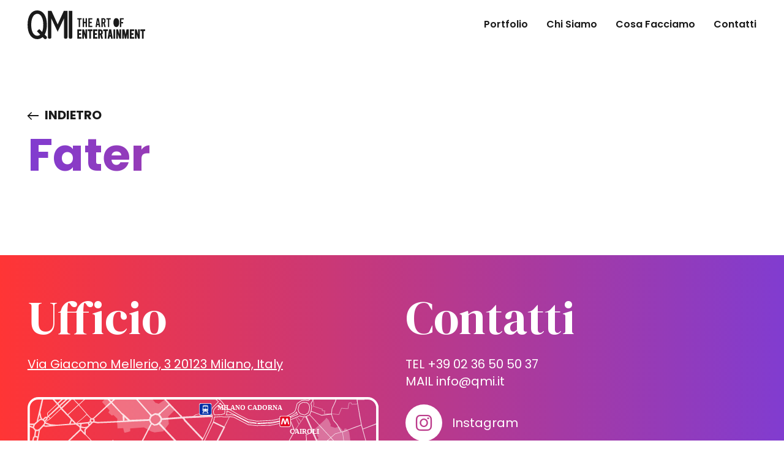

--- FILE ---
content_type: text/html; charset=UTF-8
request_url: https://qmi.it/cliente/fater/
body_size: 5970
content:
<!DOCTYPE html>
<html lang="it-IT">
<head>
<meta charset="UTF-8" />
<meta name="viewport" content="width=device-width, initial-scale=1.0, maximum-scale=5.0, user-scalable=yes">
<title>
Fater - QMI	</title>
<meta name='robots' content='index, follow, max-image-preview:large, max-snippet:-1, max-video-preview:-1' />
<style>img:is([sizes="auto" i], [sizes^="auto," i]) { contain-intrinsic-size: 3000px 1500px }</style>
<link rel="preconnect" href="https://qmi.it">
<link rel="preconnect" href="https://fonts.googleapis.com">
<link rel="preconnect" href="https://fonts.gstatic.com" crossorigin>
<link rel="preload" href="https://qmi.it/wp-content/themes/qmi-wp-theme/assets/fonts/paperplane-blank-theme-icons.ttf" as="font" crossorigin>
<link rel="preload" href="https://qmi.it/wp-content/themes/qmi-wp-theme/assets/fonts/material-icons/MaterialIcons-Regular.ttf" as="font" crossorigin>
<!-- This site is optimized with the Yoast SEO plugin v26.7 - https://yoast.com/wordpress/plugins/seo/ -->
<link rel="canonical" href="https://qmi.it/cliente/fater/" />
<meta property="og:locale" content="it_IT" />
<meta property="og:type" content="article" />
<meta property="og:title" content="Fater - QMI" />
<meta property="og:url" content="https://qmi.it/cliente/fater/" />
<meta property="og:site_name" content="QMI" />
<meta name="twitter:card" content="summary_large_image" />
<script type="application/ld+json" class="yoast-schema-graph">{"@context":"https://schema.org","@graph":[{"@type":"WebPage","@id":"https://qmi.it/cliente/fater/","url":"https://qmi.it/cliente/fater/","name":"Fater - QMI","isPartOf":{"@id":"https://qmi.it/#website"},"datePublished":"2024-03-01T15:46:10+00:00","breadcrumb":{"@id":"https://qmi.it/cliente/fater/#breadcrumb"},"inLanguage":"it-IT","potentialAction":[{"@type":"ReadAction","target":["https://qmi.it/cliente/fater/"]}]},{"@type":"BreadcrumbList","@id":"https://qmi.it/cliente/fater/#breadcrumb","itemListElement":[{"@type":"ListItem","position":1,"name":"Home","item":"https://qmi.it/"},{"@type":"ListItem","position":2,"name":"Fater"}]},{"@type":"WebSite","@id":"https://qmi.it/#website","url":"https://qmi.it/","name":"QMI","description":"The Art of Entertainment","potentialAction":[{"@type":"SearchAction","target":{"@type":"EntryPoint","urlTemplate":"https://qmi.it/?s={search_term_string}"},"query-input":{"@type":"PropertyValueSpecification","valueRequired":true,"valueName":"search_term_string"}}],"inLanguage":"it-IT"}]}</script>
<!-- / Yoast SEO plugin. -->
<link rel='dns-prefetch' href='//www.googletagmanager.com' />
<link rel='dns-prefetch' href='//fonts.googleapis.com' />
<style id='safe-svg-svg-icon-style-inline-css' type='text/css'>
.safe-svg-cover{text-align:center}.safe-svg-cover .safe-svg-inside{display:inline-block;max-width:100%}.safe-svg-cover svg{fill:currentColor;height:100%;max-height:100%;max-width:100%;width:100%}
</style>
<!-- <link rel='stylesheet' id='contact-form-7-css' href='https://qmi.it/wp-content/plugins/contact-form-7/includes/css/styles.css?ver=6.1.4' type='text/css' media='all' /> -->
<!-- <link rel='stylesheet' id='wpa-css-css' href='https://qmi.it/wp-content/plugins/honeypot/includes/css/wpa.css?ver=2.3.04' type='text/css' media='all' /> -->
<link rel="stylesheet" type="text/css" href="//qmi.it/wp-content/cache/wpfc-minified/fgxdav1k/a74gz.css" media="all"/>
<link rel='stylesheet' id='paperplane-theme-font-css' href='https://fonts.googleapis.com/css2?family=DM+Serif+Display:ital@0;1&#038;family=Poppins:ital,wght@0,400;0,600;0,700;1,400;1,600;1,700&#038;display=swap' type='text/css' media='all' />
<!-- <link rel='stylesheet' id='paperplane-theme-commnon-css' href='https://qmi.it/wp-content/themes/qmi-wp-theme/style.min.css?ver=1.5.6' type='text/css' media='all' /> -->
<!-- <link rel='stylesheet' id='cf7cf-style-css' href='https://qmi.it/wp-content/plugins/cf7-conditional-fields/style.css?ver=2.6.7' type='text/css' media='all' /> -->
<link rel="stylesheet" type="text/css" href="//qmi.it/wp-content/cache/wpfc-minified/ldef0csx/a74gz.css" media="all"/>
<script src='//qmi.it/wp-content/cache/wpfc-minified/f54r0h4v/a74gz.js' type="text/javascript"></script>
<!-- <script type="text/javascript" src="https://qmi.it/wp-content/themes/qmi-wp-theme/assets/js/libs/jquery-3.7.1.min.js?ver=3.7.1" id="jquery-js"></script> -->
<!-- Snippet del tag Google (gtag.js) aggiunto da Site Kit -->
<!-- Snippet Google Analytics aggiunto da Site Kit -->
<script type="text/javascript" src="https://www.googletagmanager.com/gtag/js?id=GT-55N8LWDJ" id="google_gtagjs-js" async></script>
<script type="text/javascript" id="google_gtagjs-js-after">
/* <![CDATA[ */
window.dataLayer = window.dataLayer || [];function gtag(){dataLayer.push(arguments);}
gtag("set","linker",{"domains":["qmi.it"]});
gtag("js", new Date());
gtag("set", "developer_id.dZTNiMT", true);
gtag("config", "GT-55N8LWDJ");
window._googlesitekit = window._googlesitekit || {}; window._googlesitekit.throttledEvents = []; window._googlesitekit.gtagEvent = (name, data) => { var key = JSON.stringify( { name, data } ); if ( !! window._googlesitekit.throttledEvents[ key ] ) { return; } window._googlesitekit.throttledEvents[ key ] = true; setTimeout( () => { delete window._googlesitekit.throttledEvents[ key ]; }, 5 ); gtag( "event", name, { ...data, event_source: "site-kit" } ); }; 
/* ]]> */
</script>
<link rel="https://api.w.org/" href="https://qmi.it/wp-json/" /><link rel="alternate" title="JSON" type="application/json" href="https://qmi.it/wp-json/wp/v2/cpt_clienti/4072" /><link rel='shortlink' href='https://qmi.it/?p=4072' />
<link rel="alternate" title="oEmbed (JSON)" type="application/json+oembed" href="https://qmi.it/wp-json/oembed/1.0/embed?url=https%3A%2F%2Fqmi.it%2Fcliente%2Ffater%2F" />
<link rel="alternate" title="oEmbed (XML)" type="text/xml+oembed" href="https://qmi.it/wp-json/oembed/1.0/embed?url=https%3A%2F%2Fqmi.it%2Fcliente%2Ffater%2F&#038;format=xml" />
<meta name="generator" content="Site Kit by Google 1.170.0" />	<!-- Chrome, Firefox OS and Opera -->
<meta name="theme-color" content="#000000">
<!-- Windows Phone -->
<meta name="msapplication-navbutton-color" content="#000000">
<!-- iOS Safari -->
<meta name="apple-mobile-web-app-status-bar-style" content="#000000">
<link rel="apple-touch-icon" sizes="57x57"
href="https://qmi.it/wp-content/themes/qmi-wp-theme/assets/images/favicons/apple-icon-57x57.png">
<link rel="apple-touch-icon" sizes="60x60"
href="https://qmi.it/wp-content/themes/qmi-wp-theme/assets/images/favicons/apple-icon-60x60.png">
<link rel="apple-touch-icon" sizes="72x72"
href="https://qmi.it/wp-content/themes/qmi-wp-theme/assets/images/favicons/apple-icon-72x72.png">
<link rel="apple-touch-icon" sizes="76x76"
href="https://qmi.it/wp-content/themes/qmi-wp-theme/assets/images/favicons/apple-icon-76x76.png">
<link rel="apple-touch-icon" sizes="114x114"
href="https://qmi.it/wp-content/themes/qmi-wp-theme/assets/images/favicons/apple-icon-114x114.png">
<link rel="apple-touch-icon" sizes="120x120"
href="https://qmi.it/wp-content/themes/qmi-wp-theme/assets/images/favicons/apple-icon-120x120.png">
<link rel="apple-touch-icon" sizes="144x144"
href="https://qmi.it/wp-content/themes/qmi-wp-theme/assets/images/favicons/apple-icon-144x144.png">
<link rel="apple-touch-icon" sizes="152x152"
href="https://qmi.it/wp-content/themes/qmi-wp-theme/assets/images/favicons/apple-icon-152x152.png">
<link rel="apple-touch-icon" sizes="180x180"
href="https://qmi.it/wp-content/themes/qmi-wp-theme/assets/images/favicons/apple-icon-180x180.png">
<link rel="icon" type="image/png" sizes="192x192"
href="https://qmi.it/wp-content/themes/qmi-wp-theme/assets/images/favicons/android-icon-192x192.png">
<link rel="icon" type="image/png" sizes="32x32"
href="https://qmi.it/wp-content/themes/qmi-wp-theme/assets/images/favicons/favicon-32x32.png">
<link rel="icon" type="image/png" sizes="96x96"
href="https://qmi.it/wp-content/themes/qmi-wp-theme/assets/images/favicons/favicon-96x96.png">
<link rel="icon" type="image/png" sizes="16x16"
href="https://qmi.it/wp-content/themes/qmi-wp-theme/assets/images/favicons/favicon-16x16.png">
<meta name="msapplication-TileImage"
content="https://qmi.it/wp-content/themes/qmi-wp-theme/assets/images/favicons/ms-icon-144x144.png">
<link rel="icon" type="image/png" sizes="1024x1024"
href="https://qmi.it/wp-content/themes/qmi-wp-theme/assets/images/favicons/favicon-1024x1024.png">
<link rel="apple-touch-icon"
href="https://qmi.it/wp-content/themes/qmi-wp-theme/assets/images/favicons/favicon-1024x1024-maskable.png">
<meta name="msapplication-TileColor" content="#ffffff">
</head>
<body class="start-filled">
<div class="loader">
<div class="bar"></div>
</div>
<nav class="accessible-navi-container" aria-label="Gestione preferenze di navigazione">
<a href="#" class="accessible-navi improve-focus-js default-button"
aria-label="Focus evidente (etichetta e funzione da rivedere)">
Focus evidente (etichetta e funzione da rivedere)	</a>
<a href="#page-skip-to-content" class="accessible-navi default-button"
aria-label="Vai al contenuto">
Vai al contenuto	</a>
</nav>
<div id="site-wrapper">
<div id="preheader"></div>
<header id="header">
<div class="wrapper-padded">
<div class="">
<div id="header-structure">
<div class="logo">
<a href="https://qmi.it" rel="bookmark"
title="homepage - QMI"
aria-label="homepage - QMI" class="absl">
</a>
</div>
<nav class="menu" role="navigation"
aria-label="Menu principale">
<ul id="menu-header-menu" class="header-menu header-menu-js"><li id="menu-item-1519" class="menu-item menu-item-type-post_type menu-item-object-page menu-item-1519"><a href="https://qmi.it/portfolio/" aria-label="Portfolio">Portfolio</a></li>
<li id="menu-item-2052" class="menu-item menu-item-type-post_type menu-item-object-page menu-item-2052"><a href="https://qmi.it/chi-siamo/" aria-label="Chi Siamo">Chi Siamo</a></li>
<li id="menu-item-1603" class="menu-item menu-item-type-post_type menu-item-object-page menu-item-1603"><a href="https://qmi.it/cosa-facciamo/" aria-label="Cosa Facciamo">Cosa Facciamo</a></li>
<li id="menu-item-2035" class="menu-item menu-item-type-post_type menu-item-object-page menu-item-2035"><a href="https://qmi.it/contatti/" aria-label="Contatti">Contatti</a></li>
</ul>						</nav>
<div class="side-head">
<ul>
<li>
<button class="hambuger-element ham-activator" aria-haspopup="true"
aria-expanded="false" onclick="hamburgerMenu()" aria-controls="head-overlay"
title="Premi invio per accedere al menu ad hamburger"
aria-label="Premi invio per accedere al menu ad hamburger">
<span></span>
<span></span>
<span></span>
<span></span>
</button>
</li>
</ul>
</div>
</div>
</div>
</div>
<div class="submenu-close submenu-close-js"></div>
</header>
<div id="head-overlay" class="hidden bg-4" aria-hidden="true">
<div class="scroll-opportunity">
<div class="wrapper">
<nav class="menu" role="navigation" aria-label="Menu secondario">
<ul id="menu-overlay-menu-mobile" class="overlay-menu-mobile-css overlay-menu-mobile-js"><li id="menu-item-2163" class="menu-item menu-item-type-post_type menu-item-object-page menu-item-2163"><a href="https://qmi.it/portfolio/" aria-label="Portfolio">Portfolio</a></li>
<li id="menu-item-2164" class="menu-item menu-item-type-post_type menu-item-object-page menu-item-2164"><a href="https://qmi.it/chi-siamo/" aria-label="Chi Siamo">Chi Siamo</a></li>
<li id="menu-item-2165" class="menu-item menu-item-type-post_type menu-item-object-page menu-item-2165"><a href="https://qmi.it/cosa-facciamo/" aria-label="Cosa Facciamo">Cosa Facciamo</a></li>
<li id="menu-item-2166" class="menu-item menu-item-type-post_type menu-item-object-page menu-item-2166"><a href="https://qmi.it/clienti/" aria-label="Clienti">Clienti</a></li>
<li id="menu-item-2167" class="menu-item menu-item-type-post_type menu-item-object-page menu-item-2167"><a href="https://qmi.it/awards/" aria-label="Awards">Awards</a></li>
<li id="menu-item-2168" class="menu-item menu-item-type-post_type menu-item-object-page menu-item-2168"><a href="https://qmi.it/contatti/" aria-label="Contatti">Contatti</a></li>
</ul>					</nav>
<nav class="menu" role="navigation" aria-label="Menu social">
<ul id="menu-overlay-menu-social-mobile" class="overlay-menu-social-mobile-css overlay-menu-mobile-js"><li id="menu-item-2169" class="menu-item menu-item-type-custom menu-item-object-custom menu-item-2169"><a target="_blank" href="https://www.instagram.com/qmi_stories/" aria-label="Instagram">Instagram</a></li>
<li id="menu-item-2170" class="menu-item menu-item-type-custom menu-item-object-custom menu-item-2170"><a target="_blank" href="https://www.linkedin.com/company/qmi/" aria-label="LinkedIn">LinkedIn</a></li>
<li id="menu-item-2171" class="menu-item menu-item-type-custom menu-item-object-custom menu-item-2171"><a target="_blank" href="https://www.youtube.com/channel/UCukiQbfkaztVOqFxgZj0qgw" aria-label="YouTube">YouTube</a></li>
</ul>					</nav>
</div>
</div>
</div>
<main id="page-content">
<a name="page-skip-to-content"></a>
<div class="wrapper">
<div class="wrapper-padded">
<section class="page-opening-text alignleft">
<div class="last-child-no-margin fluid-typo">
<div class="cta-holder">
<a href="https://qmi.it/clienti/"
class="default-button-reverse allupper"
aria-label="Visita elenco dei clienti">
Indietro					</a>
</div>
<h1 class="h1-special-1 qmi-text-gradient">
Fater				</h1>
</div>
<div class="clearer"></div>
</section>
</div>
</div><div class="wrapper">
<div class="wrapper-padded txt-1">
</div>
</div>
</main><!-- id="page-content" aperto in header.php -->
<footer id="footer" class="footer-js">
<div class="wrapper qmi-gradient footer-top txt-4">
<div class="wrapper-padded">
<div class="flex-hold flex-hold-2">
<div class="flex-hold-child">
<div class="inner last-child-no-margin underlined-links">
<h2>Ufficio</h2>
<p><a href="https://maps.app.goo.gl/PGJh4eXRh1J4hNsz5" target="_blank" rel="noopener">Via Giacomo Mellerio, 3 20123 Milano, Italy</a></p>
<a href="https://maps.app.goo.gl/PGJh4eXRh1J4hNsz5"
target="_blank">
<div class="no-the-100"><picture><source type="image/" media="(max-width: 1023px)" srcset="https://qmi.it/wp-content/uploads/2023/12/cartina.svg"><source type="image/" media="(min-width: 1024px)" srcset="https://qmi.it/wp-content/uploads/2023/12/cartina.svg"><img src="https://qmi.it/wp-content/uploads/2023/12/cartina.svg" alt="QMI mappa dove siamo: questa immagine non ha ancora un testo alternativo." loading="lazy"  decoding="async" width="640" height="311" /></picture></div>							</a>
</div>
</div>
<div class="flex-hold-child">
<div class="inner last-child-no-margin">
<h2>Contatti</h2>
<p>TEL +39 02 36 50 50 37<br />
MAIL <a href="mailto:info@qmi.it">info@qmi.it</a></p>
<div class="flex-hold footer-socials">
<div class="footer-social-icon">
<a href="https://www.instagram.com/qmi_stories/"
class="paperplane-blank-theme-icons-instagram-social" target="_blank"
aria-label="Visita il nostro profilo su www.instagram.com"
rel="noopener" target="_blank">
</a>
</div>
<div class="footer-social-label">
<a href="https://www.instagram.com/qmi_stories/" target="_blank"
aria-label="Visita il nostro profilo su www.instagram.com"
rel="noopener" target="_blank">
Instagram									</a>
</div>
</div>
<div class="flex-hold footer-socials">
<div class="footer-social-icon">
<a href="https://www.linkedin.com/company/qmi/"
class="paperplane-blank-theme-icons-linkedin-social" target="_blank"
aria-label="Visita il nostro profilo su www.linkedin.com"
rel="noopener" target="_blank">
</a>
</div>
<div class="footer-social-label">
<a href="https://www.linkedin.com/company/qmi/" target="_blank"
aria-label="Visita il nostro profilo su www.linkedin.com"
rel="noopener" target="_blank">
LinkedIn									</a>
</div>
</div>
<div class="flex-hold footer-socials">
<div class="footer-social-icon">
<a href="https://www.youtube.com/channel/UCukiQbfkaztVOqFxgZj0qgw"
class="paperplane-blank-theme-icons-youtube-social" target="_blank"
aria-label="Visita il nostro profilo su www.youtube.com"
rel="noopener" target="_blank">
</a>
</div>
<div class="footer-social-label">
<a href="https://www.youtube.com/channel/UCukiQbfkaztVOqFxgZj0qgw" target="_blank"
aria-label="Visita il nostro profilo su www.youtube.com"
rel="noopener" target="_blank">
YouTube									</a>
</div>
</div>
</div>
</div>
</div>
</div>
</div>
<div class="wrapper footer-bottom bg-1 txt-4">
<div class="wrapper-padded">
<div class="flex-hold flex-hold-footer">
<div class="col-1">
<div class="inner last-child-no-margin">
<a href="https://qmi.it" rel="bookmark"
title="homepage - QMI">
<div class="logo">
</div>
</a>
</div>
</div>
<div class="col-2">
<div class="inner last-child-no-margin underlined-links-hover">
<ul id="menu-footer-menu" class="footer-menu"><li id="menu-item-2108" class="menu-item menu-item-type-post_type menu-item-object-page menu-item-2108"><a href="https://qmi.it/portfolio/" aria-label="Portfolio">Portfolio</a></li>
<li id="menu-item-669" class="menu-item menu-item-type-post_type menu-item-object-page menu-item-669"><a href="https://qmi.it/chi-siamo/" aria-label="Chi Siamo">Chi Siamo</a></li>
<li id="menu-item-2110" class="menu-item menu-item-type-post_type menu-item-object-page menu-item-2110"><a href="https://qmi.it/cosa-facciamo/" aria-label="Cosa Facciamo">Cosa Facciamo</a></li>
</ul>					</div>
</div>
<div class="col-3">
<div class="inner last-child-no-margin underlined-links-hover">
<ul id="menu-footer-menu-2" class="footer-menu"><li id="menu-item-2119" class="menu-item menu-item-type-post_type menu-item-object-page menu-item-2119"><a href="https://qmi.it/clienti/" aria-label="Clienti">Clienti</a></li>
<li id="menu-item-2118" class="menu-item menu-item-type-post_type menu-item-object-page menu-item-2118"><a href="https://qmi.it/awards/" aria-label="Awards">Awards</a></li>
<li id="menu-item-2120" class="menu-item menu-item-type-post_type menu-item-object-page menu-item-2120"><a href="https://qmi.it/contatti/" aria-label="Contatti">Contatti</a></li>
</ul>					</div>
</div>
<div class="col-4 txt-9">
<div class="inner last-child-no-margin underlined-links">
<p>PARTITA IVA: 04555030966</p>
<p>Copyright 2019 QMI All rights reserved</p>
<p>Obblighi informativi per le erogazioni pubbliche: gli aiuti di Stato e gli aiuti de minimis ricevuti dalla nostra azienda sono contenuti nel Registro nazionale degli aiuti di Stato a cui si rinvia e consultabili su <a href="https://www.rna.gov.it/trasparenza/aiuti" target="_blank" rel="noopener">RNA Trasparenza Aiuti</a></p>
<p><a href="https://qmi.it/wp-content/uploads/2024/03/privacy-policy.pdf" target="_blank" rel="noopener">Privacy Policy</a> | <a href="https://qmi.it/wp-content/uploads/2024/03/cookie-policy.pdf" target="_blank" rel="noopener">Cookie Policy</a></p>
</div>
</div>
</div>
</div>
</div>
</footer>
<!--<div class="joy-box joy-box-js joy-box-position- hidden">
<lottie-player class="joy" src="/assets/lottie/joy-1.json"
background="transparent" loading="lazy" speed="1" background="transparent" autoplay loop></lottie-player>
</div>-->
</div>
<script type="speculationrules">
{"prefetch":[{"source":"document","where":{"and":[{"href_matches":"\/*"},{"not":{"href_matches":["\/wp-*.php","\/wp-admin\/*","\/wp-content\/uploads\/*","\/wp-content\/*","\/wp-content\/plugins\/*","\/wp-content\/themes\/qmi-wp-theme\/*","\/*\\?(.+)"]}},{"not":{"selector_matches":"a[rel~=\"nofollow\"]"}},{"not":{"selector_matches":".no-prefetch, .no-prefetch a"}}]},"eagerness":"conservative"}]}
</script>
<script type="text/javascript">
document.addEventListener('wpcf7invalid', function (event) {
jQuery('.form-top-js').removeClass('hidden');
jQuery(document).on('click', '.form-top-js:not(.initialized)', function (e) {
setTimeout(function () { jQuery('#' + event.detail.unitTag + ' .wpcf7-not-valid').eq(0).focus() }, 50);
e.preventDefault();
});
}, false);
</script>
<script type="text/javascript" src="https://qmi.it/wp-includes/js/dist/hooks.min.js?ver=4d63a3d491d11ffd8ac6" id="wp-hooks-js"></script>
<script type="text/javascript" src="https://qmi.it/wp-includes/js/dist/i18n.min.js?ver=5e580eb46a90c2b997e6" id="wp-i18n-js"></script>
<script type="text/javascript" id="wp-i18n-js-after">
/* <![CDATA[ */
wp.i18n.setLocaleData( { 'text direction\u0004ltr': [ 'ltr' ] } );
/* ]]> */
</script>
<script type="text/javascript" src="https://qmi.it/wp-content/plugins/contact-form-7/includes/swv/js/index.js?ver=6.1.4" id="swv-js"></script>
<script type="text/javascript" id="contact-form-7-js-translations">
/* <![CDATA[ */
( function( domain, translations ) {
var localeData = translations.locale_data[ domain ] || translations.locale_data.messages;
localeData[""].domain = domain;
wp.i18n.setLocaleData( localeData, domain );
} )( "contact-form-7", {"translation-revision-date":"2026-01-14 20:31:08+0000","generator":"GlotPress\/4.0.3","domain":"messages","locale_data":{"messages":{"":{"domain":"messages","plural-forms":"nplurals=2; plural=n != 1;","lang":"it"},"This contact form is placed in the wrong place.":["Questo modulo di contatto \u00e8 posizionato nel posto sbagliato."],"Error:":["Errore:"]}},"comment":{"reference":"includes\/js\/index.js"}} );
/* ]]> */
</script>
<script type="text/javascript" id="contact-form-7-js-before">
/* <![CDATA[ */
var wpcf7 = {
"api": {
"root": "https:\/\/qmi.it\/wp-json\/",
"namespace": "contact-form-7\/v1"
}
};
/* ]]> */
</script>
<script type="text/javascript" src="https://qmi.it/wp-content/plugins/contact-form-7/includes/js/index.js?ver=6.1.4" id="contact-form-7-js"></script>
<script type="text/javascript" src="https://qmi.it/wp-content/plugins/honeypot/includes/js/wpa.js?ver=2.3.04" id="wpascript-js"></script>
<script type="text/javascript" id="wpascript-js-after">
/* <![CDATA[ */
wpa_field_info = {"wpa_field_name":"iepfck9042","wpa_field_value":825563,"wpa_add_test":"no"}
/* ]]> */
</script>
<script type="text/javascript" src="https://qmi.it/wp-content/plugins/wp-armour-extended/includes/js/wpae.js?ver=2.3.04" id="wpaescript-js"></script>
<script type="text/javascript" src="https://qmi.it/wp-content/themes/qmi-wp-theme/assets/js/libs/aos.min.js?ver=1.5.6" id="theme-aos-js" defer="defer" data-wp-strategy="defer"></script>
<script type="text/javascript" src="https://qmi.it/wp-content/themes/qmi-wp-theme/assets/js/libs/slick.min.js?ver=1.5.6" id="slick-js" defer="defer" data-wp-strategy="defer"></script>
<script type="text/javascript" src="https://qmi.it/wp-content/themes/qmi-wp-theme/assets/js/libs/simpleParallax.min.js?ver=1.5.6" id="rellax-js" defer="defer" data-wp-strategy="defer"></script>
<script type="text/javascript" src="https://qmi.it/wp-content/themes/qmi-wp-theme/assets/js/libs/lottie-player.min.js?ver=1.5.6" id="lottie-js" defer="defer" data-wp-strategy="defer"></script>
<script type="text/javascript" src="https://qmi.it/wp-content/themes/qmi-wp-theme/assets/js/libs/lottie-interactivity.min.js?ver=1.5.6" id="lottie-interactivity-js" defer="defer" data-wp-strategy="defer"></script>
<script type="text/javascript" src="https://qmi.it/wp-content/themes/qmi-wp-theme/assets/js/theme-general.min.js?ver=1.5.6" id="paperplane-theme-general-js" defer="defer" data-wp-strategy="defer"></script>
<script type="text/javascript" id="wpcf7cf-scripts-js-extra">
/* <![CDATA[ */
var wpcf7cf_global_settings = {"ajaxurl":"https:\/\/qmi.it\/wp-admin\/admin-ajax.php"};
/* ]]> */
</script>
<script type="text/javascript" src="https://qmi.it/wp-content/plugins/cf7-conditional-fields/js/scripts.js?ver=2.6.7" id="wpcf7cf-scripts-js"></script>
<script type="text/javascript" src="https://qmi.it/wp-content/plugins/google-site-kit/dist/assets/js/googlesitekit-events-provider-contact-form-7-40476021fb6e59177033.js" id="googlesitekit-events-provider-contact-form-7-js" defer></script>
</body>
</html><!-- WP Fastest Cache file was created in 0.607 seconds, on January 16, 2026 @ 4:45 pm --><!-- via php -->

--- FILE ---
content_type: text/css
request_url: https://qmi.it/wp-content/cache/wpfc-minified/ldef0csx/a74gz.css
body_size: 29628
content:
a,abbr,acronym,applet,article,aside,audio,b,big,blockquote,body,canvas,caption,center,cite,code,dd,del,details,dfn,div,dl,dt,em,embed,fieldset,figcaption,figure,footer,form,header,hgroup,html,i,iframe,img,ins,kbd,label,legend,li,mark,menu,nav,object,ol,output,pre,q,ruby,s,samp,section,small,span,strike,strong,sub,summary,sup,table,tbody,td,tfoot,th,thead,time,tr,tt,u,ul,var,video{margin:0;padding:0;border:0;vertical-align:baseline}html{line-height:1.15;-webkit-text-size-adjust:100%;scroll-behavior:smooth}body{font-family:"Poppins",sans-serif;line-height:1;margin:0;color:#1a1a1a}main{display:block}*:focus{outline:0}*,*::after,*::before{-webkit-box-sizing:border-box;box-sizing:border-box}ol,ul{list-style:none}blockquote,q{quotes:none}blockquote:after,blockquote:before,q:after,q:before{content:"";content:none}table{border-collapse:collapse;border-spacing:0}caption,td,th{font-weight:normal;text-align:left}h1,h2,h3,h4,h5,h6{clear:both;margin:0;padding:0}a:focus{outline:thin dotted}article,aside,details,figcaption,figure,footer,header,hgroup,nav,section{display:block}audio,canvas,video{display:inline-block}audio:not([controls]){display:none}del{color:#333}ins{background:#fff9c0;text-decoration:none}hr{background-color:#ccc;border:0;height:1px;margin:24px 24px 1.714285714rem}sub,sup{font-size:75%;line-height:0;position:relative;vertical-align:baseline}sup{top:-0.5em}sub{bottom:-0.25em}small{font-size:smaller}img{margin:0;padding:0;border:0;vertical-align:middle;-ms-interpolation-mode:bicubic;max-width:100%}.clear:after,.format-status .entry-header:after,.wrapper:after{clear:both}.clear:after,.clear:before,.format-status .entry-header:after,.format-status .entry-header:before,.wrapper:after,.wrapper:before{display:table;content:""}a{text-decoration:none;border:none;outline:none !important;-webkit-transition:all .3s linear;transition:all .3s linear}textarea{white-space:revert}::-moz-selection{background:#1a1a1a;color:#e8e8e8}::selection{background:#1a1a1a;color:#e8e8e8}::-moz-selection{background:#1a1a1a;color:#e8e8e8}#site-wrapper{position:relative;width:100%}.grecaptcha-badge{visibility:hidden}.clearer{clear:both}.last-message{position:relative;display:block;width:100%;text-align:center;color:#e8e8e8;padding:20px}.bottom-message{position:fixed;z-index:9999;bottom:0;left:0;display:none;width:100%;text-align:center;background-color:#1a1a1a;color:#e8e8e8;padding:20px}.navigation{display:none}#infscr-loading{position:fixed;z-index:9999;bottom:0;left:0;width:calc(100% - 30px) !important;background-color:#1a1a1a;text-align:center;padding:15px;display:none}#infscr-loading p{font-family:"Poppins",sans-serif;font-size:16px;line-height:24px;color:#fff;text-transform:uppercase}.not-link{pointer-events:none}#header{position:fixed;z-index:9998;top:0;left:0;display:block;width:100vw}#header.hidden{pointer-events:none}#header-structure{position:relative;display:-webkit-box !important;display:-ms-flexbox !important;display:flex !important;-ms-flex-wrap:wrap !important;flex-wrap:wrap !important;-webkit-box-align:center;-ms-flex-align:center;align-items:center}#header-structure .logo{position:relative;-webkit-box-flex:1}#header-structure .menu{-webkit-box-flex:1}#header-structure .side-head{-webkit-box-flex:1}#head-overlay{position:fixed;z-index:9997;left:0;display:block;width:100vw;opacity:1;pointer-events:all;visibility:visible;-webkit-transition:all .3s linear;transition:all .3s linear;background-color:#fff}#head-overlay.hidden{opacity:0;pointer-events:none;visibility:hidden}.hide-y-overflow{overflow-y:hidden}.scroll-opportunity{position:relative;display:block;overflow-y:auto}.scroll-opportunity .wrapper{overflow:hidden}#footer{position:relative;display:block;width:100%;overflow:hidden}body .loader{position:absolute;z-index:99999;top:0;width:100vw;height:3px;background-color:#1a1a1a;pointer-events:none;display:none;visibility:hidden;opacity:0;overflow:hidden}body .loader .bar{position:absolute;top:0;height:3px;background-color:#e8e8e8;-webkit-animation-name:load-animation;animation-name:load-animation;-webkit-animation-duration:2s;animation-duration:2s;-webkit-animation-iteration-count:infinite;animation-iteration-count:infinite;-webkit-animation-timing-function:linear;animation-timing-function:linear;-webkit-animation-direction:alternate;animation-direction:alternate}body.pwa-navigation .loader{display:block;visibility:visible;opacity:1}@-webkit-keyframes load-animation{0%{width:0;left:0}40%{width:100vw;right:0}60%{width:100vw;right:0}100%{width:0;right:0}}@keyframes load-animation{0%{width:0;left:0}40%{width:100vw;right:0}60%{width:100vw;right:0}100%{width:0;right:0}}.txt-1{color:#1a1a1a}.shadow-clear{color:#1a1a1a}.shadow-clear a:link,.shadow-clear a:visited{color:#1a1a1a}.shadow-clear a:active,.shadow-clear a:hover{color:#1a1a1a}.shadow-clear a.default-button:link,.shadow-clear a.default-button:visited,.shadow-clear .cta-navi a:link,.shadow-clear .cta-navi a:visited{color:#1a1a1a}.shadow-clear a.default-button:link:before,.shadow-clear a.default-button:link:after,.shadow-clear a.default-button:visited:before,.shadow-clear a.default-button:visited:after,.shadow-clear .cta-navi a:link:before,.shadow-clear .cta-navi a:link:after,.shadow-clear .cta-navi a:visited:before,.shadow-clear .cta-navi a:visited:after{background-color:#1a1a1a}.shadow-clear a.default-button:active,.shadow-clear a.default-button:hover,.shadow-clear .cta-navi a:active,.shadow-clear .cta-navi a:hover{color:#4b4b4b}.shadow-clear a.default-button:active:before,.shadow-clear a.default-button:active:after,.shadow-clear a.default-button:hover:before,.shadow-clear a.default-button:hover:after,.shadow-clear .cta-navi a:active:before,.shadow-clear .cta-navi a:active:after,.shadow-clear .cta-navi a:hover:before,.shadow-clear .cta-navi a:hover:after{background-color:#1a1a1a}.shadow-clear a.default-button-reverse:link,.shadow-clear a.default-button-reverse:visited{color:#1a1a1a}.shadow-clear a.default-button-reverse:link:before,.shadow-clear a.default-button-reverse:link:after,.shadow-clear a.default-button-reverse:visited:before,.shadow-clear a.default-button-reverse:visited:after{background-color:#1a1a1a}.shadow-clear a.default-button-reverse:active,.shadow-clear a.default-button-reverse:hover{color:#1a1a1a}.shadow-clear a.default-button-reverse:active:before,.shadow-clear a.default-button-reverse:active:after,.shadow-clear a.default-button-reverse:hover:before,.shadow-clear a.default-button-reverse:hover:after{background-color:#1a1a1a}.txt-2{color:#4b4b4b}.txt-2 a:link,.txt-2 a:visited{color:#4b4b4b}.txt-2 a:active,.txt-2 a:hover{color:#4b4b4b}.txt-2 a.default-button:link,.txt-2 a.default-button:visited,.txt-2 .cta-navi a:link,.txt-2 .cta-navi a:visited{color:#4b4b4b}.txt-2 a.default-button:link:before,.txt-2 a.default-button:link:after,.txt-2 a.default-button:visited:before,.txt-2 a.default-button:visited:after,.txt-2 .cta-navi a:link:before,.txt-2 .cta-navi a:link:after,.txt-2 .cta-navi a:visited:before,.txt-2 .cta-navi a:visited:after{background-color:#4b4b4b}.txt-2 a.default-button:active,.txt-2 a.default-button:hover,.txt-2 .cta-navi a:active,.txt-2 .cta-navi a:hover{color:#4b4b4b}.txt-2 a.default-button:active:before,.txt-2 a.default-button:active:after,.txt-2 a.default-button:hover:before,.txt-2 a.default-button:hover:after,.txt-2 .cta-navi a:active:before,.txt-2 .cta-navi a:active:after,.txt-2 .cta-navi a:hover:before,.txt-2 .cta-navi a:hover:after{background-color:#4b4b4b}.txt-2 a.default-button-reverse:link,.txt-2 a.default-button-reverse:visited{color:#4b4b4b}.txt-2 a.default-button-reverse:link:before,.txt-2 a.default-button-reverse:link:after,.txt-2 a.default-button-reverse:visited:before,.txt-2 a.default-button-reverse:visited:after{background-color:#4b4b4b}.txt-2 a.default-button-reverse:active,.txt-2 a.default-button-reverse:hover{color:#4b4b4b}.txt-2 a.default-button-reverse:active:before,.txt-2 a.default-button-reverse:active:after,.txt-2 a.default-button-reverse:hover:before,.txt-2 a.default-button-reverse:hover:after{background-color:#4b4b4b}.txt-3{color:#e8e8e8}.txt-4,.shadow-dark{color:#fff}.txt-4 a:link,.txt-4 a:visited,.shadow-dark a:link,.shadow-dark a:visited{color:#fff}.txt-4 a:active,.txt-4 a:hover,.shadow-dark a:active,.shadow-dark a:hover{color:#fff}.txt-4 a.default-button:link,.txt-4 a.default-button:visited,.txt-4 .cta-navi a:link,.txt-4 .cta-navi a:visited,.shadow-dark a.default-button:link,.shadow-dark a.default-button:visited,.shadow-dark .cta-navi a:link,.shadow-dark .cta-navi a:visited{color:#fff}.txt-4 a.default-button:link:before,.txt-4 a.default-button:link:after,.txt-4 a.default-button:visited:before,.txt-4 a.default-button:visited:after,.txt-4 .cta-navi a:link:before,.txt-4 .cta-navi a:link:after,.txt-4 .cta-navi a:visited:before,.txt-4 .cta-navi a:visited:after,.shadow-dark a.default-button:link:before,.shadow-dark a.default-button:link:after,.shadow-dark a.default-button:visited:before,.shadow-dark a.default-button:visited:after,.shadow-dark .cta-navi a:link:before,.shadow-dark .cta-navi a:link:after,.shadow-dark .cta-navi a:visited:before,.shadow-dark .cta-navi a:visited:after{background-color:#fff}.txt-4 a.default-button:active,.txt-4 a.default-button:hover,.txt-4 .cta-navi a:active,.txt-4 .cta-navi a:hover,.shadow-dark a.default-button:active,.shadow-dark a.default-button:hover,.shadow-dark .cta-navi a:active,.shadow-dark .cta-navi a:hover{color:#fff}.txt-4 a.default-button:active:before,.txt-4 a.default-button:active:after,.txt-4 a.default-button:hover:before,.txt-4 a.default-button:hover:after,.txt-4 .cta-navi a:active:before,.txt-4 .cta-navi a:active:after,.txt-4 .cta-navi a:hover:before,.txt-4 .cta-navi a:hover:after,.shadow-dark a.default-button:active:before,.shadow-dark a.default-button:active:after,.shadow-dark a.default-button:hover:before,.shadow-dark a.default-button:hover:after,.shadow-dark .cta-navi a:active:before,.shadow-dark .cta-navi a:active:after,.shadow-dark .cta-navi a:hover:before,.shadow-dark .cta-navi a:hover:after{background-color:#fff}.txt-4 a.default-button-reverse:link,.txt-4 a.default-button-reverse:visited,.shadow-dark a.default-button-reverse:link,.shadow-dark a.default-button-reverse:visited{color:#fff}.txt-4 a.default-button-reverse:link:before,.txt-4 a.default-button-reverse:link:after,.txt-4 a.default-button-reverse:visited:before,.txt-4 a.default-button-reverse:visited:after,.shadow-dark a.default-button-reverse:link:before,.shadow-dark a.default-button-reverse:link:after,.shadow-dark a.default-button-reverse:visited:before,.shadow-dark a.default-button-reverse:visited:after{background-color:#fff}.txt-4 a.default-button-reverse:active,.txt-4 a.default-button-reverse:hover,.shadow-dark a.default-button-reverse:active,.shadow-dark a.default-button-reverse:hover{color:#fff}.txt-4 a.default-button-reverse:active:before,.txt-4 a.default-button-reverse:active:after,.txt-4 a.default-button-reverse:hover:before,.txt-4 a.default-button-reverse:hover:after,.shadow-dark a.default-button-reverse:active:before,.shadow-dark a.default-button-reverse:active:after,.shadow-dark a.default-button-reverse:hover:before,.shadow-dark a.default-button-reverse:hover:after{background-color:#fff}.txt-5{color:#ff3535}.txt-6{color:#813cd0}.txt-7{color:#ccc}.txt-8{color:#f5f5f5}.txt-9{color:#a0a0a0}.txt-9 a:link,.txt-9 a:visited{color:#a0a0a0}.txt-9 a:active,.txt-9 a:hover{color:#a0a0a0}.txt-10{color:#002fa7}.bg-1{background-color:#1a1a1a}.bg-2{background-color:#4b4b4b}.bg-3{background-color:#e8e8e8}.bg-4{background-color:#fff}.bg-5{background-color:#ff3535}.bg-6{background-color:#813cd0}.bg-7{background-color:#ccc}.bg-8{background-color:#f5f5f5}.bg-9{background-color:#a0a0a0}.bg-10{background-color:#002fa7}:-moz-any-link{-webkit-transition:all .3s linear;-moz-transition:all .3s linear;transition:all .3s linear}:any-link{-webkit-transition:all .3s linear;transition:all .3s linear}a:link,a:visited{color:#1a1a1a}a:active,a:hover{color:#4b4b4b}a.absl:active,a.absl:hover,a.absl:link,a.absl:visited{position:absolute;z-index:100;left:0;top:0;display:block;width:100%;height:100%}a.default-button:link,a.default-button:visited,.cta-navi a:link,.cta-navi a:visited{color:#1a1a1a}a.default-button:link:before,a.default-button:link:after,a.default-button:visited:before,a.default-button:visited:after,.cta-navi a:link:before,.cta-navi a:link:after,.cta-navi a:visited:before,.cta-navi a:visited:after{background-color:#1a1a1a}a.default-button:active,a.default-button:hover,.cta-navi a:active,.cta-navi a:hover{color:#1a1a1a}a.default-button-reverse:link,a.default-button-reverse:visited{color:#1a1a1a}a.default-button-reverse:link:before,a.default-button-reverse:link:after,a.default-button-reverse:visited:before,a.default-button-reverse:visited:after{background-color:#1a1a1a}a.default-button-reverse:active,a.default-button-reverse:hover{color:#1a1a1a}.underlined-links a:link,.underlined-links a:visited{text-decoration:underline}.underlined-links a:active,.underlined-links a:hover{text-decoration:none}.underlined-links-hover a:link,.underlined-links-hover a:visited{text-decoration:none}.underlined-links-hover a:active,.underlined-links-hover a:hover{text-decoration:underline}.content-styled a:link,.content-styled a:visited{text-decoration:underline}.content-styled a:active,.content-styled a:hover{text-decoration:none}.qmi-gradient{background:#ff3535;background:-webkit-gradient(linear, left top, right top, from(rgb(255, 53, 53)), to(rgb(129, 60, 208)));background:linear-gradient(90deg, rgb(255, 53, 53) 0%, rgb(129, 60, 208) 100%)}.qmi-text-gradient{background:#813cd0;background:-webkit-gradient(linear, left top, right top, from(#813CD0), to(#FF3535));background:linear-gradient(to right, #813CD0 0%, #FF3535 100%);-webkit-background-clip:text;-webkit-text-fill-color:rgba(0,0,0,0)}.content-colored h1,.content-colored h2,.content-colored h3,.content-colored h4,.content-colored h5,.content-colored h6,.content-colored strong{color:#ff3535}body .video-cover:focus-visible{border:solid 2px #d11515}body *:focus-visible{z-index:99999 !important;-webkit-box-shadow:0 0 0 2px #d11515;box-shadow:0 0 0 2px #d11515}body.body-accessible-navi *{-webkit-transition-duration:0ms !important;transition-duration:0ms !important;-webkit-transition-property:none !important;transition-property:none !important;-webkit-animation:none 0 !important;animation:none 0 !important}body.body-accessible-navi *:after,body.body-accessible-navi *:before{-webkit-transition-duration:0ms !important;transition-duration:0ms !important;-webkit-transition-property:none !important;transition-property:none !important;-webkit-animation:none 0 !important;animation:none 0 !important}body.improved-focus * a{-webkit-box-shadow:0 0 0 6px #fff;box-shadow:0 0 0 6px #fff}body .unset-aos-animate{opacity:1 !important;-webkit-transform:none !important;transform:none !important}@media(prefers-reduced-motion: reduce){*{-webkit-transition-duration:0ms !important;transition-duration:0ms !important;-webkit-transition-property:none !important;transition-property:none !important;-webkit-animation:none 0 !important;animation:none 0 !important}*:after,*:before{-webkit-transition-duration:0ms !important;transition-duration:0ms !important;-webkit-transition-property:none !important;transition-property:none !important;-webkit-animation:none 0 !important;animation:none 0 !important}.accessible-navi-activate-js{display:none;visibility:hidden}}@media(prefers-reduced-transparency){* :not(.sub-menu){opacity:1 !important;color:#000 !important}.above-image-opacity{background-color:#e8e8e8 !important}a.default-button:link,a.default-button:visited,.cta-navi a:link,.cta-navi a:visited{background-color:#fff !important}}@media screen and (prefers-contrast: more){*:focus{outline:0;-webkit-box-shadow:0 0 0 4px red;box-shadow:0 0 0 4px red}*{background-color:#fff !important;color:#000}* button{background-color:#fff !important;color:#000 !important}* a:link,* a:visited,* a:hover,* a:active{background-color:#fff !important;color:#000 !important}.above-image-opacity{background-color:rgba(255,255,255,.9) !important}}.accessible-navi-container{position:relative}.accessible-navi{position:fixed !important;z-index:9999;top:2vh;left:3.5vw;-webkit-transform:translateY(-40vh);transform:translateY(-40vh)}.accessible-navi:focus-visible{-webkit-transform:translateY(0);transform:translateY(0)}.accessible-menu-panel{position:fixed;z-index:99999;top:0;left:0;display:block;width:100%;background-color:#1a1a1a;padding:2vw;-webkit-transform:translateY(-100vh);transform:translateY(-100vh)}.accessible-menu-panel a:link,.accessible-menu-panel a:visited{color:#fff}.accessible-menu-panel a:hover{text-decoration:underline}.accessible-menu-panel ul li{display:inline-block;margin:0 10px 10px 0}.accessible-menu-panel:focus{-webkit-transform:translateY(0);transform:translateY(0)}.reduce-motion-button{position:fixed;z-index:9994;-webkit-transform:translate(50%, 0);transform:translate(50%, 0);border-radius:40px;background-color:#1a1a1a;color:#e8e8e8;border:solid 1px #fff;overflow:hidden;-webkit-transition:bottom .9s,visibility .3s linear,opacity .3s linear;transition:bottom .9s,visibility .3s linear,opacity .3s linear;white-space:nowrap;text-transform:uppercase;font-weight:400;opacity:1;visibility:visible}.reduce-motion-button.hidden{visibility:hidden;opacity:0;bottom:-10dvh}.reduce-motion-button a{color:#fff;text-decoration:underline}.reduce-motion-button .opening-icon{position:absolute;top:50%;left:10px;width:20px;height:20px;line-height:20px;-webkit-transform:translate(0, -50%);transform:translate(0, -50%);color:#fff;text-align:center;overflow:hidden;pointer-events:none}.reduce-motion-button .opening-icon:before{position:relative;top:0;left:0;content:"";font-family:"paperplane-blank-theme-icons";font-style:normal;font-weight:normal;font-size:20px;-webkit-animation:reduce-motion-icon 3s infinite;animation:reduce-motion-icon 3s infinite}.reduce-motion-button .close-reduce-motion{position:absolute;top:0;right:0;width:30px;height:40px;line-height:40px;color:#fff;text-align:center;border:none;border-left:solid 1px #fff;background-color:#1a1a1a;cursor:pointer;overflow:hidden}.reduce-motion-button .close-reduce-motion:before{position:relative;left:-2px;top:0;content:"";font-family:"paperplane-blank-theme-icons";font-style:normal;font-weight:normal;font-size:20px}@-webkit-keyframes reduce-motion-icon{0%{top:40px;left:-40px;opacity:0}30%{top:0;left:0;opacity:1}70%{top:0;left:0;opacity:1}100%{top:-40px;left:40px;opacity:0}}@keyframes reduce-motion-icon{0%{top:40px;left:-40px;opacity:0}30%{top:0;left:0;opacity:1}70%{top:0;left:0;opacity:1}100%{top:-40px;left:40px;opacity:0}}.screen-reader-text{font-size:0}.hidden-dots .slick-dots{opacity:0;position:absolute;z-index:-1;top:0;left:0;width:0;height:0;overflow:hidden}.hidden-dots .slick-dots:has(button:focus-visible){top:auto;bottom:0;width:100%;height:40px;z-index:3;opacity:1}@font-face{font-family:"paperplane-blank-theme-icons";src:url(//qmi.it/wp-content/themes/qmi-wp-theme/assets/fonts/paperplane-blank-theme-icons.eot);src:url(//qmi.it/wp-content/themes/qmi-wp-theme/assets/fonts/paperplane-blank-theme-icons.eot?#iefix) format("embedded-opentype"),url(//qmi.it/wp-content/themes/qmi-wp-theme/assets/fonts/paperplane-blank-theme-icons.woff) format("woff"),url(//qmi.it/wp-content/themes/qmi-wp-theme/assets/fonts/paperplane-blank-theme-icons.ttf) format("truetype"),url(//qmi.it/wp-content/themes/qmi-wp-theme/assets/fonts/paperplane-blank-theme-icons.svg#paperplane-blank-theme-icons) format("svg");font-weight:normal;font-style:normal;font-display:swap}[class^=paperplane-blank-theme-icons-]:before,[class*=" paperplane-blank-theme-icons-"]:before{font-family:"paperplane-blank-theme-icons";font-style:normal;font-weight:normal;display:inline-block;text-decoration:inherit;width:1em;margin-right:.2em;text-align:center;font-variant:normal;text-transform:none;line-height:1em;margin-left:.2em;-webkit-font-smoothing:antialiased;-moz-osx-font-smoothing:grayscale}.paperplane-blank-theme-icons-play:before{content:""}.paperplane-blank-theme-icons-pause:before{content:""}.paperplane-blank-theme-icons-newsletter-social:before{content:""}.paperplane-blank-theme-icons-facebook-social:before{content:""}.paperplane-blank-theme-icons-facebook-messenger-social:before{content:""}.paperplane-blank-theme-icons-instagram-social:before{content:""}.paperplane-blank-theme-icons-linkedin-social:before{content:""}.paperplane-blank-theme-icons-telegram-social:before{content:""}.paperplane-blank-theme-icons-tiktok-social:before{content:""}.paperplane-blank-theme-icons-twitter-social:before{content:""}.paperplane-blank-theme-icons-vk-social:before{content:""}.paperplane-blank-theme-icons-whatsapp-social:before{content:""}.paperplane-blank-theme-icons-spotify-social:before{content:""}.paperplane-blank-theme-icons-youtube-social:before{content:""}.paperplane-blank-theme-icons-reduce-motion:before{content:""}.paperplane-blank-theme-icons-form-error:before{content:""}.paperplane-blank-theme-icons-form-ok:before{content:""}.paperplane-blank-theme-icons-yelp-social:before{content:""}.paperplane-blank-theme-icons-tripadvisor-social:before{content:""}.paperplane-blank-theme-icons-icon-close:before{content:""}@font-face{font-family:"Material Icons";font-style:normal;font-weight:400;font-display:swap;src:url(//qmi.it/wp-content/themes/qmi-wp-theme/assets/fonts/material-icons/MaterialIcons-Regular.eot);src:local("Material Icons"),local("MaterialIcons-Regular"),url(//qmi.it/wp-content/themes/qmi-wp-theme/assets/fonts/material-icons/MaterialIcons-Regular.ttf) format("truetype")}.material-icons{font-family:"Material Icons";font-weight:normal;font-style:normal;font-size:24px;display:inline-block;line-height:1;text-transform:none;letter-spacing:normal;word-wrap:normal;white-space:nowrap;direction:ltr;-webkit-font-smoothing:antialiased;text-rendering:optimizeLegibility;-moz-osx-font-smoothing:grayscale;-webkit-font-feature-settings:"liga";font-feature-settings:"liga"}h1,.as-h1{font-family:"Poppins",sans-serif;font-weight:700}.h1-special-1{font-family:"Poppins",sans-serif;font-weight:700}.h1-special-1-outline{font-family:"Poppins",sans-serif;font-weight:700;color:#fff;-webkit-text-stroke-width:1px;-webkit-text-stroke-color:#ccc;font-style:italic}.h1-special-2,.page-opening-txt h2{font-family:"DM Serif Display",serif;font-weight:400}h2,.as-h2{font-family:"Poppins",sans-serif;font-weight:400}.h2-special-1{font-family:"DM Serif Display",serif;font-weight:400}.h2-special-2,#footer h2{font-family:"DM Serif Display",serif;font-weight:400}.h2-special-3,.h2-special-4,.content-styled h2{font-family:"Poppins",sans-serif;font-weight:700}h3,.as-h3{font-family:"DM Serif Display",serif;font-weight:400}h4,.as-h4{font-family:"Poppins",sans-serif;font-weight:700}h5,.as-h5{font-family:"Poppins",sans-serif;font-weight:400}h6,.as-h6{font-family:"Poppins",sans-serif;font-weight:600}h6,.as-h6{font-family:"Poppins",sans-serif;font-weight:600}p{font-family:"Poppins",sans-serif;font-weight:400}.menu{font-family:"Poppins",sans-serif;font-weight:600}.aligncenter{text-align:center}.alignright{text-align:right}.alignleft{text-align:left}.allupper{text-transform:uppercase}.category-list a:link:after{content:" "}.category-list a:link:last-child:after{content:""}.category-list span:after{content:", "}.category-list span:last-child:after{content:""}.last-child-no-margin h1:last-child,.last-child-no-margin h2:last-child,.last-child-no-margin h3:last-child,.last-child-no-margin h4:last-child,.last-child-no-margin h5:last-child,.last-child-no-margin h6:last-child,.last-child-no-margin ol:last-child,.last-child-no-margin p:last-child,.last-child-no-margin ul:last-child{margin-bottom:0 !important}.content-styled strong{font-weight:700}.content-styled ol,.content-styled ul{font-family:"DM Serif Display",serif}.content-styled ul{list-style-position:inside;list-style:none;padding:0}.content-styled ul li{display:table-row}.content-styled ul li:before{position:relative;display:table-cell;content:"●";padding:0 10px 0 0;color:#4b4b4b}.content-styled ul li:after{content:"";display:block}.content-styled ol{list-style-type:none;list-style-type:decimal;padding:0;counter-reset:li-counter}.content-styled ol>li{overflow:hidden;position:relative;margin:0;padding:0 0 0 20px;display:table-row}.content-styled ol>li:before{position:relative;display:table-cell;top:0;left:0;font-weight:700;text-align:right;content:counter(li-counter) ". ";counter-increment:li-counter;padding:0 15px 0 0;color:#4b4b4b}.content-styled ol>li:after{content:"";display:block}.blurred-counter{filter:blur(2px);-webkit-filter:blur(2px);-moz-filter:blur(2px);-o-filter:blur(2px);-ms-filter:blur(2px);-webkit-transition:all .3s linear;transition:all .3s linear}.label-thumbnail-slider{font-size:12px;font-weight:400}.wrapper{position:relative;width:100%;margin:0 auto}.wrapper-padded,.wrapper-padded-container,.wrapper-padded-more-860,.wrapper-padded-more-924,.wrapper-padded-slideshow{position:relative;margin:0 auto}.super-cta{position:fixed;z-index:9999;left:0;bottom:0;display:block;width:100%;height:100px;background-color:red;-webkit-transition:all .3s ease-in-out;transition:all .3s ease-in-out}.super-cta.hidden{bottom:-100px}.flex-hold{position:relative;width:100%;display:-webkit-box !important;display:-ms-flexbox !important;display:flex !important;-ms-flex-wrap:wrap !important;flex-wrap:wrap !important}.flex-hold-child,.flex-hold-child-image,.flex-hold-child-texts,.left-fix,.module-stripe-image,.module-stripe-text,.page-opening-image,.page-opening-text,.right-fix{position:relative;-webkit-box-flex:1}.video-joy{position:relative;width:100%}.video-joy video{width:100%;height:auto}.expandable-content{display:none}.hambuger-element{width:32px;height:24px;position:relative;top:-3px;display:inline-block;z-index:9998;padding:0;margin:0;-webkit-transform:rotate(0deg);transform:rotate(0deg);cursor:pointer;border:none !important;background-color:rgba(0,0,0,0)}.hambuger-element:before{content:"";position:absolute;top:-15px;left:-20px;width:55px;height:48px}.hambuger-element:hover span{background-color:#4b4b4b}.hambuger-element span{display:block;position:absolute;height:2px;width:100%;opacity:1;left:0;-webkit-transform:rotate(0deg);transform:rotate(0deg);-webkit-transition:all .15s ease-in-out;transition:all .15s ease-in-out;border-radius:1px}.hambuger-element span:nth-child(1){top:0}.hambuger-element span:nth-child(2),.hambuger-element span:nth-child(3){top:11px}.hambuger-element span:nth-child(4){bottom:0}.hambuger-element.open span:nth-child(1){top:18px;width:0;left:50%}.hambuger-element.open span:nth-child(2){-webkit-transform:rotate(45deg);transform:rotate(45deg)}.hambuger-element.open span:nth-child(3){-webkit-transform:rotate(-45deg);transform:rotate(-45deg)}.hambuger-element.open span:nth-child(4){opacity:0}.cta-navi a,.default-button,.default-button-reverse{position:relative;display:inline-block;text-align:left;text-decoration:none !important;font-weight:700}.cta-navi a:before,.cta-navi a:after,.default-button:before,.default-button:after,.default-button-reverse:before,.default-button-reverse:after{content:"";position:absolute;pointer-events:none}.no-the-100{position:relative;width:100% !important}.no-the-100 img{position:relative;width:100%;height:auto}.image-rounder{position:relative;display:inline-block;border-radius:50%;overflow:hidden}.above-image-opacity{position:absolute;top:0;left:0;display:block;width:100%;height:100%}.above-image-opacity-qmi-gradient{position:absolute;top:0;left:0;display:block;width:100%;height:100%;background:#ff3535;background:-webkit-gradient(linear, left top, right top, from(rgb(255, 53, 53)), to(rgb(129, 60, 208)));background:linear-gradient(90deg, rgb(255, 53, 53) 0%, rgb(129, 60, 208) 100%)}.wp-caption.aligncenter,.wp-caption.alignnone{position:relative;width:100% !important;display:block}.wp-caption.alignleft,.wp-caption.alignright{position:relative}.wp-caption.aligncenter img,.wp-caption.alignleft img,.wp-caption.alignnone img,.wp-caption.alignright img{width:100% !important;height:auto !important;padding:0;margin:0}.video-frame{position:relative;padding-bottom:56.25%;height:0;overflow:hidden;max-width:100%;height:auto}.video-frame .video-cover{position:absolute;z-index:2;display:block;width:100%;height:100%}.video-frame .video-cover:before{content:"";position:absolute;z-index:2;top:50%;left:50%;background-position:0 0;background-repeat:no-repeat;background-size:contain;-webkit-transform:translate(-50%, -50%);transform:translate(-50%, -50%);text-align:center}.video-frame .video-cover:after{content:"";position:absolute;top:0;left:0;display:block;width:100%;height:100%;background-color:rgba(26,26,26,.3)}.video-frame .video-cover img{position:relative;top:0;left:0;width:100%;height:100%;-o-object-fit:cover;object-fit:cover;-o-object-position:50% 50%;object-position:50% 50%}.video-frame embed,.video-frame iframe,.video-frame object{position:absolute;top:0;left:0;width:100%;height:100%;background-color:#1a1a1a}.video-frame video{position:absolute;top:0;left:0;width:100%;height:100%;background-color:#1a1a1a}::-webkit-input-placeholder{color:#4b4b4b}:-moz-placeholder{color:#4b4b4b}::-moz-placeholder{color:#4b4b4b}input[type=date],input[type=email],input[type=number],input[type=password],input[type=tel],input[type=text],input[type=url],select,textarea{border-top:none;border-left:none;border-right:none;border-bottom:#ccc solid 1px;color:#1a1a1a;background-color:#fff;font-family:"Poppins",sans-serif}input[type=date],input[type=email],input[type=number],input[type=password],input[type=range],input[type=tel],input[type=text],input[type=url],textarea{font-weight:400;position:relative;width:calc(100% - 2px);margin:10px 0 0;padding:0 0 10px 0;background-color:rgba(0,0,0,0)}input[type=checkbox]:before,input[type=radio]:before{color:#1a1a1a}input[type=checkbox],input[type=radio]{-webkit-appearance:none;-moz-appearance:none;appearance:none}input[type=checkbox]:before,input[type=radio]:before{font-family:"Material Icons";font-weight:normal;font-style:normal;display:inline-block;line-height:1;text-transform:none;letter-spacing:normal;word-wrap:normal;white-space:nowrap;direction:ltr;-webkit-font-smoothing:antialiased;text-rendering:optimizeLegibility;-moz-osx-font-smoothing:grayscale;-webkit-font-feature-settings:"liga";font-feature-settings:"liga"}input[type=radio]:before{content:""}input[type=radio]:checked:before{content:""}input[type=checkbox]:before{content:""}input[type=checkbox]:checked:before{content:""}input[type=file]{position:relative;text-align:left;display:block;margin-top:10px;font-family:"Poppins",sans-serif;font-weight:400}input[type=file]::-webkit-file-upload-button{font-family:"Poppins",sans-serif;font-weight:400;padding:8px 9px 8px 38px;margin-right:10px;background-color:#1a1a1a;color:#fff;-webkit-transition:.3s;transition:.3s;background-position:8px 50%;background-repeat:no-repeat;background-size:25px 25px;cursor:pointer;border:none;background-image:url("data:image/svg+xml;utf8,<svg xmlns='http://www.w3.org/2000/svg' enable-background='new 0 0 24 24' height='24px' viewBox='0 0 24 24' width='24px' fill='none'><g><rect height='24' width='24'/></g><g><path fill='%23FFFFFF' d='M18,15v3H6v-3H4v3c0,1.1,0.9,2,2,2h12c1.1,0,2-0.9,2-2v-3H18z M7,9l1.41,1.41L11,7.83V16h2V7.83l2.59,2.58L17,9l-5-5L7,9z'/></g></svg>")}input[type=file]::-webkit-file-upload-button,input[type=file]::file-selector-button{font-family:"Poppins",sans-serif;font-weight:400;padding:8px 9px 8px 38px;margin-right:10px;background-color:#1a1a1a;color:#fff;-webkit-transition:.3s;transition:.3s;background-position:8px 50%;background-repeat:no-repeat;background-size:25px 25px;cursor:pointer;border:none;background-image:url("data:image/svg+xml;utf8,<svg xmlns='http://www.w3.org/2000/svg' enable-background='new 0 0 24 24' height='24px' viewBox='0 0 24 24' width='24px' fill='none'><g><rect height='24' width='24'/></g><g><path fill='%23FFFFFF' d='M18,15v3H6v-3H4v3c0,1.1,0.9,2,2,2h12c1.1,0,2-0.9,2-2v-3H18z M7,9l1.41,1.41L11,7.83V16h2V7.83l2.59,2.58L17,9l-5-5L7,9z'/></g></svg>")}select{-webkit-appearance:none;-moz-appearance:none;appearance:none;position:relative;width:calc(100% - 2px);margin:10px 0 0;padding:10px 30px 10px 10px;background-image:url(//qmi.it/wp-content/themes/qmi-wp-theme/assets/images/html-select-icon.svg);background-position:calc(100% - 10px) 50%;background-repeat:no-repeat;background-size:12px auto}textarea{width:calc(100% - 2px);height:100px;margin:10px 0 0;padding:10px;resize:none;border:#ccc solid 1px}input[type=submit]{position:relative;display:inline-block;text-align:left;text-decoration:none !important;min-width:100px;margin:20px 0 0;border:none;cursor:pointer;-webkit-transition:all .3s linear;transition:all .3s linear;white-space:normal;text-transform:uppercase;-webkit-appearance:none;color:#1a1a1a;background-color:#fff;background-image:url(//qmi.it/wp-content/themes/qmi-wp-theme/assets/images/slider-arrow-right.svg);background-position:right 50%;background-repeat:no-repeat}input[type=submit]:hover{color:#1a1a1a;background-color:#fff}input[type=submit][aria-disabled=true]{opacity:.7;cursor:not-allowed}input[type=submit]:disabled{opacity:.7}input[type=date]:focus-visible,input[type=email]:focus-visible,input[type=number]:focus-visible,input[type=password]:focus-visible,input[type=range]:focus-visible,input[type=tel]:focus-visible,input[type=text]:focus-visible,input[type=url]:focus-visible,select:focus-visible,textarea:focus-visible{-webkit-box-shadow:0 0 0 3px #fff,0 0 0 7px #ccc !important;box-shadow:0 0 0 3px #fff,0 0 0 7px #ccc !important;-webkit-transition:all .3s linear;transition:all .3s linear}label,.as-label{font-family:"Poppins",sans-serif;color:#1a1a1a;font-weight:700}.form-hold{position:relative;display:block;width:100%}.form-hold label,.form-hold p{position:relative;display:block;width:100%;margin-left:0}.form-hold .wpcf7-form-control-wrap .wpcf7-list-item{margin:0 !important}.form-hold .wpcf7-form-control-wrap.form-checkbox,.form-hold .wpcf7-form-control-wrap.form-radio{display:block;padding:0 !important;margin-bottom:10px !important}.form-hold .wpcf7-form-control-wrap.form-checkbox .wpcf7-list-item,.form-hold .wpcf7-form-control-wrap.form-radio .wpcf7-list-item{margin:0 10px 10px 0 !important}.form-hold .wpcf7-form-control-wrap.form-checkbox .wpcf7-list-item:last-child,.form-hold .wpcf7-form-control-wrap.form-radio .wpcf7-list-item:last-child{margin:0 0 10px 0 !important}.wpcf7-form .wpcf7-not-valid-tip{position:relative;border:solid 1px #d11515 !important;z-index:10;width:100% !important;top:-16px !important;padding:5px !important;margin:10px 0 10px 0 !important;color:#d11515 !important;background-color:#fff7f4 !important;font-size:16px !important;line-height:16px !important;font-weight:400 !important;font-family:"Poppins",sans-serif}.wpcf7-form .wpcf7-not-valid-tip:before{position:relative;top:2px;display:inline-block;margin:0 5px 0 0;color:#d11515 !important;content:"";font-family:"paperplane-blank-theme-icons";font-style:normal;font-weight:normal;font-size:20px}.wpcf7-form .wpcf7-response-output{position:relative;z-index:10;width:100% !important;padding:10px !important;margin:0 0 10px 0 !important;text-transform:uppercase;font-size:14px !important;line-height:14px !important;font-weight:600 !important;font-family:"Poppins",sans-serif}.wpcf7-form.invalid .wpcf7-response-output{color:#d11515 !important;background-color:#fff7f4 !important;border:none;border-left:solid 6px #d11515 !important;font-size:14px !important;line-height:14px !important;font-weight:700 !important}.wpcf7-form.invalid .wpcf7-response-output:before{position:relative;top:2px;display:inline-block;margin:0 5px 0 0;color:#d11515 !important;content:"";font-family:"paperplane-blank-theme-icons";font-style:normal;font-weight:normal;font-size:20px}.wpcf7-form.sent .wpcf7-response-output{color:#04621b !important;background-color:#f4fff4 !important;border:none;border-left:solid 6px #04621b !important;font-size:14px !important;line-height:14px !important;font-weight:700 !important}.wpcf7-form.sent .wpcf7-response-output:before{position:relative;top:2px;display:inline-block;margin:0 5px 0 0;color:#04621b !important;content:"";font-family:"paperplane-blank-theme-icons";font-style:normal;font-weight:normal;font-size:20px}.form-top{position:absolute;margin:-1px;font-size:0;width:1px;height:1px;overflow:hidden;visibility:visible;clip:rect(1px, 1px, 1px, 1px);-webkit-clip-path:inset(50%);clip-path:inset(50%)}.form-top.hidden{visibility:hidden}.form-block{display:block}.slick-next,.slick-prev{color:#1a1a1a}.slick-dots li.slick-active button{background-color:#fff;border-color:#fff}.slick-dots li button{background-color:rgba(0,0,0,0);border-color:#fff}.slick-dots li button:hover{background-color:#fff;border-color:#fff}.slider-clienti .slick-dots li.slick-active button{background-color:#1a1a1a;border-color:#1a1a1a}.slider-clienti .slick-dots li button{background-color:rgba(0,0,0,0);border-color:#1a1a1a !important}.slider-clienti .slick-dots li button:hover{background-color:#fff;border-color:#1a1a1a}@font-face{font-family:swiper-icons;src:url("data:application/font-woff;charset=utf-8;base64, [base64]//wADZ2x5ZgAAAywAAADMAAAD2MHtryVoZWFkAAABbAAAADAAAAA2E2+eoWhoZWEAAAGcAAAAHwAAACQC9gDzaG10eAAAAigAAAAZAAAArgJkABFsb2NhAAAC0AAAAFoAAABaFQAUGG1heHAAAAG8AAAAHwAAACAAcABAbmFtZQAAA/gAAAE5AAACXvFdBwlwb3N0AAAFNAAAAGIAAACE5s74hXjaY2BkYGAAYpf5Hu/j+W2+MnAzMYDAzaX6QjD6/4//Bxj5GA8AuRwMYGkAPywL13jaY2BkYGA88P8Agx4j+/8fQDYfA1AEBWgDAIB2BOoAeNpjYGRgYNBh4GdgYgABEMnIABJzYNADCQAACWgAsQB42mNgYfzCOIGBlYGB0YcxjYGBwR1Kf2WQZGhhYGBiYGVmgAFGBiQQkOaawtDAoMBQxXjg/wEGPcYDDA4wNUA2CCgwsAAAO4EL6gAAeNpj2M0gyAACqxgGNWBkZ2D4/wMA+xkDdgAAAHjaY2BgYGaAYBkGRgYQiAHyGMF8FgYHIM3DwMHABGQrMOgyWDLEM1T9/w8UBfEMgLzE////P/5//f/V/xv+r4eaAAeMbAxwIUYmIMHEgKYAYjUcsDAwsLKxc3BycfPw8jEQA/[base64]/uznmfPFBNODM2K7MTQ45YEAZqGP81AmGGcF3iPqOop0r1SPTaTbVkfUe4HXj97wYE+yNwWYxwWu4v1ugWHgo3S1XdZEVqWM7ET0cfnLGxWfkgR42o2PvWrDMBSFj/IHLaF0zKjRgdiVMwScNRAoWUoH78Y2icB/yIY09An6AH2Bdu/UB+yxopYshQiEvnvu0dURgDt8QeC8PDw7Fpji3fEA4z/PEJ6YOB5hKh4dj3EvXhxPqH/SKUY3rJ7srZ4FZnh1PMAtPhwP6fl2PMJMPDgeQ4rY8YT6Gzao0eAEA409DuggmTnFnOcSCiEiLMgxCiTI6Cq5DZUd3Qmp10vO0LaLTd2cjN4fOumlc7lUYbSQcZFkutRG7g6JKZKy0RmdLY680CDnEJ+UMkpFFe1RN7nxdVpXrC4aTtnaurOnYercZg2YVmLN/d/gczfEimrE/fs/bOuq29Zmn8tloORaXgZgGa78yO9/cnXm2BpaGvq25Dv9S4E9+5SIc9PqupJKhYFSSl47+Qcr1mYNAAAAeNptw0cKwkAAAMDZJA8Q7OUJvkLsPfZ6zFVERPy8qHh2YER+3i/BP83vIBLLySsoKimrqKqpa2hp6+jq6RsYGhmbmJqZSy0sraxtbO3sHRydnEMU4uR6yx7JJXveP7WrDycAAAAAAAH//wACeNpjYGRgYOABYhkgZgJCZgZNBkYGLQZtIJsFLMYAAAw3ALgAeNolizEKgDAQBCchRbC2sFER0YD6qVQiBCv/H9ezGI6Z5XBAw8CBK/m5iQQVauVbXLnOrMZv2oLdKFa8Pjuru2hJzGabmOSLzNMzvutpB3N42mNgZGBg4GKQYzBhYMxJLMlj4GBgAYow/P/PAJJhLM6sSoWKfWCAAwDAjgbRAAB42mNgYGBkAIIbCZo5IPrmUn0hGA0AO8EFTQAA");font-weight:400;font-style:normal}:root{--swiper-theme-color: #007aff }:host{position:relative;display:block;margin-left:auto;margin-right:auto;z-index:1}.swiper{margin-left:auto;margin-right:auto;position:relative;overflow:hidden;list-style:none;padding:0;z-index:1;display:block}.swiper-vertical>.swiper-wrapper{-webkit-box-orient:vertical;-webkit-box-direction:normal;-ms-flex-direction:column;flex-direction:column}.swiper-wrapper{position:relative;width:100%;height:100%;z-index:1;display:-webkit-box;display:-ms-flexbox;display:flex;-webkit-transition-property:-webkit-transform;transition-property:-webkit-transform;transition-property:transform;transition-property:transform, -webkit-transform;-webkit-transition-timing-function:var(--swiper-wrapper-transition-timing-function, initial);transition-timing-function:var(--swiper-wrapper-transition-timing-function, initial);-webkit-box-sizing:content-box;box-sizing:content-box}.swiper-android .swiper-slide,.swiper-ios .swiper-slide,.swiper-wrapper{-webkit-transform:translate3d(0px, 0, 0);transform:translate3d(0px, 0, 0)}.swiper-horizontal{-ms-touch-action:pan-y;touch-action:pan-y}.swiper-vertical{-ms-touch-action:pan-x;touch-action:pan-x}.swiper-slide{-ms-flex-negative:0;flex-shrink:0;width:100%;height:100%;position:relative;-webkit-transition-property:-webkit-transform;transition-property:-webkit-transform;transition-property:transform;transition-property:transform, -webkit-transform;display:block}.swiper-slide-invisible-blank{visibility:hidden}.swiper-autoheight,.swiper-autoheight .swiper-slide{height:auto}.swiper-autoheight .swiper-wrapper{-webkit-box-align:start;-ms-flex-align:start;align-items:flex-start;-webkit-transition-property:height,-webkit-transform;transition-property:height,-webkit-transform;transition-property:transform,height;transition-property:transform,height,-webkit-transform}.swiper-backface-hidden .swiper-slide{-webkit-transform:translateZ(0);transform:translateZ(0);-webkit-backface-visibility:hidden;backface-visibility:hidden}.swiper-3d.swiper-css-mode .swiper-wrapper{-webkit-perspective:1200px;perspective:1200px}.swiper-3d .swiper-wrapper{-webkit-transform-style:preserve-3d;transform-style:preserve-3d}.swiper-3d{-webkit-perspective:1200px;perspective:1200px}.swiper-3d .swiper-cube-shadow,.swiper-3d .swiper-slide{-webkit-transform-style:preserve-3d;transform-style:preserve-3d}.swiper-css-mode>.swiper-wrapper{overflow:auto;scrollbar-width:none;-ms-overflow-style:none}.swiper-css-mode>.swiper-wrapper::-webkit-scrollbar{display:none}.swiper-css-mode>.swiper-wrapper>.swiper-slide{scroll-snap-align:start start}.swiper-css-mode.swiper-horizontal>.swiper-wrapper{-ms-scroll-snap-type:x mandatory;scroll-snap-type:x mandatory}.swiper-css-mode.swiper-vertical>.swiper-wrapper{-ms-scroll-snap-type:y mandatory;scroll-snap-type:y mandatory}.swiper-css-mode.swiper-free-mode>.swiper-wrapper{-ms-scroll-snap-type:none;scroll-snap-type:none}.swiper-css-mode.swiper-free-mode>.swiper-wrapper>.swiper-slide{scroll-snap-align:none}.swiper-css-mode.swiper-centered>.swiper-wrapper::before{content:"";-ms-flex-negative:0;flex-shrink:0;-webkit-box-ordinal-group:10000;-ms-flex-order:9999;order:9999}.swiper-css-mode.swiper-centered>.swiper-wrapper>.swiper-slide{scroll-snap-align:center center;scroll-snap-stop:always}.swiper-css-mode.swiper-centered.swiper-horizontal>.swiper-wrapper>.swiper-slide:first-child{-webkit-margin-start:var(--swiper-centered-offset-before);margin-inline-start:var(--swiper-centered-offset-before)}.swiper-css-mode.swiper-centered.swiper-horizontal>.swiper-wrapper::before{height:100%;min-height:1px;width:var(--swiper-centered-offset-after)}.swiper-css-mode.swiper-centered.swiper-vertical>.swiper-wrapper>.swiper-slide:first-child{-webkit-margin-before:var(--swiper-centered-offset-before);margin-block-start:var(--swiper-centered-offset-before)}.swiper-css-mode.swiper-centered.swiper-vertical>.swiper-wrapper::before{width:100%;min-width:1px;height:var(--swiper-centered-offset-after)}.swiper-3d .swiper-slide-shadow,.swiper-3d .swiper-slide-shadow-bottom,.swiper-3d .swiper-slide-shadow-left,.swiper-3d .swiper-slide-shadow-right,.swiper-3d .swiper-slide-shadow-top{position:absolute;left:0;top:0;width:100%;height:100%;pointer-events:none;z-index:10}.swiper-3d .swiper-slide-shadow{background:rgba(0,0,0,.15)}.swiper-3d .swiper-slide-shadow-left{background-image:-webkit-gradient(linear, right top, left top, from(rgba(0, 0, 0, 0.5)), to(rgba(0, 0, 0, 0)));background-image:linear-gradient(to left, rgba(0, 0, 0, 0.5), rgba(0, 0, 0, 0))}.swiper-3d .swiper-slide-shadow-right{background-image:-webkit-gradient(linear, left top, right top, from(rgba(0, 0, 0, 0.5)), to(rgba(0, 0, 0, 0)));background-image:linear-gradient(to right, rgba(0, 0, 0, 0.5), rgba(0, 0, 0, 0))}.swiper-3d .swiper-slide-shadow-top{background-image:-webkit-gradient(linear, left bottom, left top, from(rgba(0, 0, 0, 0.5)), to(rgba(0, 0, 0, 0)));background-image:linear-gradient(to top, rgba(0, 0, 0, 0.5), rgba(0, 0, 0, 0))}.swiper-3d .swiper-slide-shadow-bottom{background-image:-webkit-gradient(linear, left top, left bottom, from(rgba(0, 0, 0, 0.5)), to(rgba(0, 0, 0, 0)));background-image:linear-gradient(to bottom, rgba(0, 0, 0, 0.5), rgba(0, 0, 0, 0))}.swiper-lazy-preloader{width:42px;height:42px;position:absolute;left:50%;top:50%;margin-left:-21px;margin-top:-21px;z-index:10;-webkit-transform-origin:50%;transform-origin:50%;-webkit-box-sizing:border-box;box-sizing:border-box;border:4px solid var(--swiper-preloader-color, var(--swiper-theme-color));border-radius:50%;border-top-color:rgba(0,0,0,0)}.swiper-watch-progress .swiper-slide-visible .swiper-lazy-preloader,.swiper:not(.swiper-watch-progress) .swiper-lazy-preloader{-webkit-animation:swiper-preloader-spin 1s infinite linear;animation:swiper-preloader-spin 1s infinite linear}.swiper-lazy-preloader-white{--swiper-preloader-color: #fff }.swiper-lazy-preloader-black{--swiper-preloader-color: #000 }@-webkit-keyframes swiper-preloader-spin{0%{-webkit-transform:rotate(0deg);transform:rotate(0deg)}100%{-webkit-transform:rotate(360deg);transform:rotate(360deg)}}@keyframes swiper-preloader-spin{0%{-webkit-transform:rotate(0deg);transform:rotate(0deg)}100%{-webkit-transform:rotate(360deg);transform:rotate(360deg)}}.swiper-virtual .swiper-slide{-webkit-backface-visibility:hidden;-webkit-transform:translateZ(0);transform:translateZ(0)}.swiper-virtual.swiper-css-mode .swiper-wrapper::after{content:"";position:absolute;left:0;top:0;pointer-events:none}.swiper-virtual.swiper-css-mode.swiper-horizontal .swiper-wrapper::after{height:1px;width:var(--swiper-virtual-size)}.swiper-virtual.swiper-css-mode.swiper-vertical .swiper-wrapper::after{width:1px;height:var(--swiper-virtual-size)}:root{--swiper-navigation-size: 44px }.swiper-button-next,.swiper-button-prev{position:absolute;top:var(--swiper-navigation-top-offset, 50%);width:calc(var(--swiper-navigation-size)/44*27);height:var(--swiper-navigation-size);margin-top:calc(0px - var(--swiper-navigation-size)/2);z-index:10;cursor:pointer;display:-webkit-box;display:-ms-flexbox;display:flex;-webkit-box-align:center;-ms-flex-align:center;align-items:center;-webkit-box-pack:center;-ms-flex-pack:center;justify-content:center;color:var(--swiper-navigation-color, var(--swiper-theme-color))}.swiper-button-next.swiper-button-disabled,.swiper-button-prev.swiper-button-disabled{opacity:.35;cursor:auto;pointer-events:none}.swiper-button-next.swiper-button-hidden,.swiper-button-prev.swiper-button-hidden{opacity:0;cursor:auto;pointer-events:none}.swiper-navigation-disabled .swiper-button-next,.swiper-navigation-disabled .swiper-button-prev{display:none !important}.swiper-button-next svg,.swiper-button-prev svg{width:100%;height:100%;-o-object-fit:contain;object-fit:contain;-webkit-transform-origin:center;transform-origin:center}.swiper-rtl .swiper-button-next svg,.swiper-rtl .swiper-button-prev svg{-webkit-transform:rotate(180deg);transform:rotate(180deg)}.swiper-button-prev,.swiper-rtl .swiper-button-next{left:var(--swiper-navigation-sides-offset, 10px);right:auto}.swiper-button-next,.swiper-rtl .swiper-button-prev{right:var(--swiper-navigation-sides-offset, 10px);left:auto}.swiper-button-lock{display:none}.swiper-button-next:after,.swiper-button-prev:after{font-family:swiper-icons;font-size:var(--swiper-navigation-size);text-transform:none !important;letter-spacing:0;font-variant:initial;line-height:1}.swiper-button-prev:after,.swiper-rtl .swiper-button-next:after{content:"prev"}.swiper-button-next,.swiper-rtl .swiper-button-prev{right:var(--swiper-navigation-sides-offset, 10px);left:auto}.swiper-button-next:after,.swiper-rtl .swiper-button-prev:after{content:"next"}.swiper-pagination{position:absolute;text-align:center;-webkit-transition:.3s opacity;transition:.3s opacity;-webkit-transform:translate3d(0, 0, 0);transform:translate3d(0, 0, 0);z-index:10}.swiper-pagination.swiper-pagination-hidden{opacity:0}.swiper-pagination-disabled>.swiper-pagination,.swiper-pagination.swiper-pagination-disabled{display:none !important}.swiper-horizontal>.swiper-pagination-bullets,.swiper-pagination-bullets.swiper-pagination-horizontal,.swiper-pagination-custom,.swiper-pagination-fraction{bottom:var(--swiper-pagination-bottom, 8px);top:var(--swiper-pagination-top, auto);left:0;width:100%}.swiper-pagination-bullets-dynamic{overflow:hidden;font-size:0}.swiper-pagination-bullets-dynamic .swiper-pagination-bullet{-webkit-transform:scale(0.33);transform:scale(0.33);position:relative}.swiper-pagination-bullets-dynamic .swiper-pagination-bullet-active{-webkit-transform:scale(1);transform:scale(1)}.swiper-pagination-bullets-dynamic .swiper-pagination-bullet-active-main{-webkit-transform:scale(1);transform:scale(1)}.swiper-pagination-bullets-dynamic .swiper-pagination-bullet-active-prev{-webkit-transform:scale(0.66);transform:scale(0.66)}.swiper-pagination-bullets-dynamic .swiper-pagination-bullet-active-prev-prev{-webkit-transform:scale(0.33);transform:scale(0.33)}.swiper-pagination-bullets-dynamic .swiper-pagination-bullet-active-next{-webkit-transform:scale(0.66);transform:scale(0.66)}.swiper-pagination-bullets-dynamic .swiper-pagination-bullet-active-next-next{-webkit-transform:scale(0.33);transform:scale(0.33)}.swiper-pagination-bullet{width:var(--swiper-pagination-bullet-width, var(--swiper-pagination-bullet-size, 8px));height:var(--swiper-pagination-bullet-height, var(--swiper-pagination-bullet-size, 8px));display:inline-block;border-radius:var(--swiper-pagination-bullet-border-radius, 50%);background:var(--swiper-pagination-bullet-inactive-color, #000);opacity:var(--swiper-pagination-bullet-inactive-opacity, 0.2)}button.swiper-pagination-bullet{border:none;margin:0;padding:0;-webkit-box-shadow:none;box-shadow:none;-webkit-appearance:none;-moz-appearance:none;appearance:none}.swiper-pagination-clickable .swiper-pagination-bullet{cursor:pointer}.swiper-pagination-bullet:only-child{display:none !important}.swiper-pagination-bullet-active{opacity:var(--swiper-pagination-bullet-opacity, 1);background:var(--swiper-pagination-color, var(--swiper-theme-color))}.swiper-pagination-vertical.swiper-pagination-bullets,.swiper-vertical>.swiper-pagination-bullets{right:var(--swiper-pagination-right, 8px);left:var(--swiper-pagination-left, auto);top:50%;-webkit-transform:translate3d(0px, -50%, 0);transform:translate3d(0px, -50%, 0)}.swiper-pagination-vertical.swiper-pagination-bullets .swiper-pagination-bullet,.swiper-vertical>.swiper-pagination-bullets .swiper-pagination-bullet{margin:var(--swiper-pagination-bullet-vertical-gap, 6px) 0;display:block}.swiper-pagination-vertical.swiper-pagination-bullets.swiper-pagination-bullets-dynamic,.swiper-vertical>.swiper-pagination-bullets.swiper-pagination-bullets-dynamic{top:50%;-webkit-transform:translateY(-50%);transform:translateY(-50%);width:8px}.swiper-pagination-vertical.swiper-pagination-bullets.swiper-pagination-bullets-dynamic .swiper-pagination-bullet,.swiper-vertical>.swiper-pagination-bullets.swiper-pagination-bullets-dynamic .swiper-pagination-bullet{display:inline-block;-webkit-transition:.2s transform,.2s top;transition:.2s transform,.2s top}.swiper-horizontal>.swiper-pagination-bullets .swiper-pagination-bullet,.swiper-pagination-horizontal.swiper-pagination-bullets .swiper-pagination-bullet{margin:0 var(--swiper-pagination-bullet-horizontal-gap, 4px)}.swiper-horizontal>.swiper-pagination-bullets.swiper-pagination-bullets-dynamic,.swiper-pagination-horizontal.swiper-pagination-bullets.swiper-pagination-bullets-dynamic{left:50%;-webkit-transform:translateX(-50%);transform:translateX(-50%);white-space:nowrap}.swiper-horizontal>.swiper-pagination-bullets.swiper-pagination-bullets-dynamic .swiper-pagination-bullet,.swiper-pagination-horizontal.swiper-pagination-bullets.swiper-pagination-bullets-dynamic .swiper-pagination-bullet{-webkit-transition:.2s transform,.2s left;transition:.2s transform,.2s left}.swiper-horizontal.swiper-rtl>.swiper-pagination-bullets-dynamic .swiper-pagination-bullet{-webkit-transition:.2s transform,.2s right;transition:.2s transform,.2s right}.swiper-pagination-fraction{color:var(--swiper-pagination-fraction-color, inherit)}.swiper-pagination-progressbar{background:var(--swiper-pagination-progressbar-bg-color, rgba(0, 0, 0, 0.25));position:absolute}.swiper-pagination-progressbar .swiper-pagination-progressbar-fill{background:var(--swiper-pagination-color, var(--swiper-theme-color));position:absolute;left:0;top:0;width:100%;height:100%;-webkit-transform:scale(0);transform:scale(0);-webkit-transform-origin:left top;transform-origin:left top}.swiper-rtl .swiper-pagination-progressbar .swiper-pagination-progressbar-fill{-webkit-transform-origin:right top;transform-origin:right top}.swiper-horizontal>.swiper-pagination-progressbar,.swiper-pagination-progressbar.swiper-pagination-horizontal,.swiper-pagination-progressbar.swiper-pagination-vertical.swiper-pagination-progressbar-opposite,.swiper-vertical>.swiper-pagination-progressbar.swiper-pagination-progressbar-opposite{width:100%;height:var(--swiper-pagination-progressbar-size, 4px);left:0;top:0}.swiper-horizontal>.swiper-pagination-progressbar.swiper-pagination-progressbar-opposite,.swiper-pagination-progressbar.swiper-pagination-horizontal.swiper-pagination-progressbar-opposite,.swiper-pagination-progressbar.swiper-pagination-vertical,.swiper-vertical>.swiper-pagination-progressbar{width:var(--swiper-pagination-progressbar-size, 4px);height:100%;left:0;top:0}.swiper-pagination-lock{display:none}.swiper-scrollbar{border-radius:var(--swiper-scrollbar-border-radius, 10px);position:relative;-ms-touch-action:none;touch-action:none;background:var(--swiper-scrollbar-bg-color, rgba(0, 0, 0, 0.1))}.swiper-scrollbar-disabled>.swiper-scrollbar,.swiper-scrollbar.swiper-scrollbar-disabled{display:none !important}.swiper-horizontal>.swiper-scrollbar,.swiper-scrollbar.swiper-scrollbar-horizontal{position:absolute;left:var(--swiper-scrollbar-sides-offset, 1%);bottom:var(--swiper-scrollbar-bottom, 4px);top:var(--swiper-scrollbar-top, auto);z-index:50;height:var(--swiper-scrollbar-size, 4px);width:calc(100% - 2*var(--swiper-scrollbar-sides-offset, 1%))}.swiper-scrollbar.swiper-scrollbar-vertical,.swiper-vertical>.swiper-scrollbar{position:absolute;left:var(--swiper-scrollbar-left, auto);right:var(--swiper-scrollbar-right, 4px);top:var(--swiper-scrollbar-sides-offset, 1%);z-index:50;width:var(--swiper-scrollbar-size, 4px);height:calc(100% - 2*var(--swiper-scrollbar-sides-offset, 1%))}.swiper-scrollbar-drag{height:100%;width:100%;position:relative;background:var(--swiper-scrollbar-drag-bg-color, rgba(0, 0, 0, 0.5));border-radius:var(--swiper-scrollbar-border-radius, 10px);left:0;top:0}.swiper-scrollbar-cursor-drag{cursor:move}.swiper-scrollbar-lock{display:none}.swiper-zoom-container{width:100%;height:100%;display:-webkit-box;display:-ms-flexbox;display:flex;-webkit-box-pack:center;-ms-flex-pack:center;justify-content:center;-webkit-box-align:center;-ms-flex-align:center;align-items:center;text-align:center}.swiper-zoom-container>canvas,.swiper-zoom-container>img,.swiper-zoom-container>svg{max-width:100%;max-height:100%;-o-object-fit:contain;object-fit:contain}.swiper-slide-zoomed{cursor:move;-ms-touch-action:none;touch-action:none}.swiper .swiper-notification{position:absolute;left:0;top:0;pointer-events:none;opacity:0;z-index:-1000}.swiper-free-mode>.swiper-wrapper{-webkit-transition-timing-function:ease-out;transition-timing-function:ease-out;margin:0 auto}.swiper-grid>.swiper-wrapper{-ms-flex-wrap:wrap;flex-wrap:wrap}.swiper-grid-column>.swiper-wrapper{-ms-flex-wrap:wrap;flex-wrap:wrap;-webkit-box-orient:vertical;-webkit-box-direction:normal;-ms-flex-direction:column;flex-direction:column}.swiper-fade.swiper-free-mode .swiper-slide{-webkit-transition-timing-function:ease-out;transition-timing-function:ease-out}.swiper-fade .swiper-slide{pointer-events:none;-webkit-transition-property:opacity;transition-property:opacity}.swiper-fade .swiper-slide .swiper-slide{pointer-events:none}.swiper-fade .swiper-slide-active{pointer-events:auto}.swiper-fade .swiper-slide-active .swiper-slide-active{pointer-events:auto}.swiper-cube{overflow:visible}.swiper-cube .swiper-slide{pointer-events:none;-webkit-backface-visibility:hidden;backface-visibility:hidden;z-index:1;visibility:hidden;-webkit-transform-origin:0 0;transform-origin:0 0;width:100%;height:100%}.swiper-cube .swiper-slide .swiper-slide{pointer-events:none}.swiper-cube.swiper-rtl .swiper-slide{-webkit-transform-origin:100% 0;transform-origin:100% 0}.swiper-cube .swiper-slide-active,.swiper-cube .swiper-slide-active .swiper-slide-active{pointer-events:auto}.swiper-cube .swiper-slide-active,.swiper-cube .swiper-slide-next,.swiper-cube .swiper-slide-prev{pointer-events:auto;visibility:visible}.swiper-cube .swiper-cube-shadow{position:absolute;left:0;bottom:0px;width:100%;height:100%;opacity:.6;z-index:0}.swiper-cube .swiper-cube-shadow:before{content:"";background:#000;position:absolute;left:0;top:0;bottom:0;right:0;-webkit-filter:blur(50px);filter:blur(50px)}.swiper-cube .swiper-slide-next+.swiper-slide{pointer-events:auto;visibility:visible}.swiper-cube .swiper-slide-shadow-cube.swiper-slide-shadow-bottom,.swiper-cube .swiper-slide-shadow-cube.swiper-slide-shadow-left,.swiper-cube .swiper-slide-shadow-cube.swiper-slide-shadow-right,.swiper-cube .swiper-slide-shadow-cube.swiper-slide-shadow-top{z-index:0;-webkit-backface-visibility:hidden;backface-visibility:hidden}.swiper-flip{overflow:visible}.swiper-flip .swiper-slide{pointer-events:none;-webkit-backface-visibility:hidden;backface-visibility:hidden;z-index:1}.swiper-flip .swiper-slide .swiper-slide{pointer-events:none}.swiper-flip .swiper-slide-active,.swiper-flip .swiper-slide-active .swiper-slide-active{pointer-events:auto}.swiper-flip .swiper-slide-shadow-flip.swiper-slide-shadow-bottom,.swiper-flip .swiper-slide-shadow-flip.swiper-slide-shadow-left,.swiper-flip .swiper-slide-shadow-flip.swiper-slide-shadow-right,.swiper-flip .swiper-slide-shadow-flip.swiper-slide-shadow-top{z-index:0;-webkit-backface-visibility:hidden;backface-visibility:hidden}.swiper-creative .swiper-slide{-webkit-backface-visibility:hidden;backface-visibility:hidden;overflow:hidden;-webkit-transition-property:opacity,height,-webkit-transform;transition-property:opacity,height,-webkit-transform;transition-property:transform,opacity,height;transition-property:transform,opacity,height,-webkit-transform}.swiper-cards{overflow:visible}.swiper-cards .swiper-slide{-webkit-transform-origin:center bottom;transform-origin:center bottom;-webkit-backface-visibility:hidden;backface-visibility:hidden;overflow:hidden}@media screen and (min-width: 1px)and (max-width: 1023px){.start-filled #preheader{display:block}.start-filled #header{background-color:#fff}.start-filled #header a:link,.start-filled #header a:visited{color:#1a1a1a}.start-filled #header a:active,.start-filled #header a:hover{color:#1a1a1a}.start-filled #header #header-structure .logo{background-color:#1a1a1a}.start-filled .hambuger-element span{background-color:#1a1a1a}.start-transparent #preheader{display:none}.start-transparent #header{background-color:rgba(0,0,0,0)}.start-transparent #header:before{content:"";position:absolute;top:0;left:0;width:100%;height:80px;pointer-events:none;background:#000;background:-webkit-gradient(linear, left top, left bottom, from(rgba(0, 0, 0, 0.8)), to(rgba(0, 0, 0, 0)));background:linear-gradient(180deg, rgba(0, 0, 0, 0.8) 0%, rgba(0, 0, 0, 0) 100%)}.start-transparent #header a:link,.start-transparent #header a:visited{color:#fff}.start-transparent #header a:active,.start-transparent #header a:hover{color:#fff}.start-transparent #header #header-structure .logo{background-color:#fff}.start-transparent #header.scrolled{background-color:#fff}.start-transparent #header.scrolled:before{opacity:0}.start-transparent #header.scrolled a:link,.start-transparent #header.scrolled a:visited{color:#1a1a1a}.start-transparent #header.scrolled a:active,.start-transparent #header.scrolled a:hover{color:#1a1a1a}.start-transparent #header.scrolled #header-structure .logo{background-color:#1a1a1a}.start-transparent .hambuger-element span{background-color:#fff}#preheader{height:64px}#header{height:64px}#header.scrolled .hambuger-element span{background-color:#1a1a1a}#header #header-structure{width:100%;height:64px}#header #header-structure .logo{width:160px;height:40px;-webkit-mask-image:url(//qmi.it/wp-content/themes/qmi-wp-theme/assets/images/site-logo-header.svg);mask-image:url(//qmi.it/wp-content/themes/qmi-wp-theme/assets/images/site-logo-header.svg);-webkit-mask-repeat:no-repeat;mask-repeat:no-repeat;-webkit-mask-size:contain;mask-size:contain;-webkit-transition:background-color .5s linear;transition:background-color .5s linear}#header #header-structure .menu{display:none;pointer-events:none;opacity:0}#header #header-structure .side-head{width:calc(100% - 160px);text-align:right}#header #header-structure .side-head ul{width:100%}#header #header-structure .side-head ul li{text-align:center !important;display:inline-block;margin:0 2%}#header #header-structure .side-head ul li:last-child{margin-right:0}#header .submenu-close{visibility:hidden;display:none;pointer-events:none}#header .submenu-close.active{visibility:hidden;display:none;pointer-events:none}.mega-menu{display:none;visibility:hidden}#head-overlay{top:64px;width:100%;height:calc(100dvh - 64px)}#head-overlay .menu{width:100%}#head-overlay .menu .overlay-menu-mobile-css,#head-overlay .menu .overlay-menu-social-mobile-css{width:100%;margin-top:14px}#head-overlay .menu .overlay-menu-mobile-css li,#head-overlay .menu .overlay-menu-social-mobile-css li{position:relative;display:block;text-align:left;overflow:hidden}#head-overlay .menu .overlay-menu-mobile-css li a,#head-overlay .menu .overlay-menu-social-mobile-css li a{position:relative;display:block;padding:14px 75px 14px 4vw}#head-overlay .menu .overlay-menu-mobile-css li a span,#head-overlay .menu .overlay-menu-social-mobile-css li a span{position:absolute;top:50%;right:4vw;margin-top:-15px;width:30px;height:30px;text-align:right}#head-overlay .menu .overlay-menu-mobile-css .sub-menu,#head-overlay .menu .overlay-menu-social-mobile-css .sub-menu{display:none;background-color:#e8e8e8}#head-overlay .menu .overlay-menu-mobile-css .sub-menu li,#head-overlay .menu .overlay-menu-social-mobile-css .sub-menu li{width:100%}#head-overlay .menu .overlay-menu-mobile-css .sub-menu li:last-child,#head-overlay .menu .overlay-menu-social-mobile-css .sub-menu li:last-child{border-bottom:none;padding:0;margin:0}#head-overlay .menu .overlay-menu-mobile-css .sub-menu li a,#head-overlay .menu .overlay-menu-social-mobile-css .sub-menu li a{display:block;padding:14px 4vw}#head-overlay .menu .overlay-menu-mobile-css .sub-menu li a:after,#head-overlay .menu .overlay-menu-social-mobile-css .sub-menu li a:after{content:""}#head-overlay .inline-socials{margin-top:20px;padding:0 4vw}#head-overlay .inline-socials li{margin:0 15px 10px 0}.occupy-scrollbar{width:100% !important}.scroll-opportunity{width:100%;height:calc(100dvh - 64px);padding-bottom:50px}#footer .qmi-gradient{background:#813cd0;background:-webkit-gradient(linear, left bottom, left top, from(rgb(129, 60, 208)), to(rgb(255, 53, 53)));background:linear-gradient(0deg, rgb(129, 60, 208) 0%, rgb(255, 53, 53) 100%)}#footer .footer-top .flex-hold-2{padding:44px 0 22px 0}#footer .footer-top .no-the-100{margin-top:20px}#footer .footer-bottom .flex-hold-footer{padding:48px 0}#footer .footer-bottom .flex-hold-footer .col-1{width:100%}#footer .footer-bottom .flex-hold-footer .col-1 .inner{padding:0 0 47px 0}#footer .footer-bottom .flex-hold-footer .col-2{width:50%}#footer .footer-bottom .flex-hold-footer .col-2 .inner{padding:0 10px 47px 0}#footer .footer-bottom .flex-hold-footer .col-3{width:50%}#footer .footer-bottom .flex-hold-footer .col-3 .inner{padding:0 0 47px 0}#footer .footer-bottom .flex-hold-footer .col-4{width:100%}#footer .logo{width:123px;height:119px;-webkit-mask-image:url(//qmi.it/wp-content/themes/qmi-wp-theme/assets/images/qmi-logo-footer.svg);mask-image:url(//qmi.it/wp-content/themes/qmi-wp-theme/assets/images/qmi-logo-footer.svg);-webkit-mask-repeat:no-repeat;mask-repeat:no-repeat;-webkit-mask-size:contain;mask-size:contain;background-color:#fff}#footer .desktop-align-right{text-align:right}#footer .footer-menu{width:100%;text-align:left;margin:0}#footer .footer-menu li{display:block;margin:0 0 15px 0}#footer .footer-menu li:last-child{margin:0}.footer-socials{margin-top:20px;-webkit-box-align:center;-ms-flex-align:center;align-items:center}.footer-socials .footer-social-icon{width:60px}.footer-socials .footer-social-icon a{display:block;width:60px;height:60px;border-radius:50%;background-color:#fff;text-align:center;color:#bc3b8b;font-size:30px;line-height:64px}.footer-socials .footer-social-label{width:calc(100% - 60px);padding-left:16px}.joy-box{position:fixed;z-index:900;bottom:-29px;width:60%;height:200px;pointer-events:all;display:block;visibility:visible;-webkit-transition:all .6s ease-in-out;transition:all .6s ease-in-out;cursor:pointer}.joy-box.hidden{pointer-events:none;display:none;visibility:hidden}.joy-box.joy-box-position-1{right:0}.joy-box.joy-box-position-2{left:0}.joy-box.joy-box-position-3{right:0}.reduce-motion-button{bottom:2dvh;right:50vw;padding:14px 40px 14px 35px;font-size:12px;line-height:12px}.as-h1,h1{font-size:46px;line-height:48px;margin-bottom:24px}.h1-special-1,.h1-special-1-outline{font-size:62px;line-height:82px;margin-bottom:16px;-webkit-hyphens:auto;-ms-hyphens:auto;hyphens:auto}.h1-special-2,.page-opening-txt h2{font-size:40px;line-height:42px;margin-bottom:12px}.as-h2,h2{font-size:24px;line-height:32px;margin-bottom:12px;margin-top:12px}.h2-special-1{font-size:70px;line-height:62px;margin-bottom:20px}.h2-special-4{font-size:60px;line-height:70px;margin-bottom:0}.h2-special-2,#footer h2{font-size:44px;line-height:46px;margin-bottom:16px}.h2-special-3,.content-styled h2{font-size:40px;line-height:43px;margin-bottom:8px}.h2-special-4{font-size:60px;line-height:70px;margin-bottom:0}.as-h3,h3{font-size:20px;line-height:24px;margin-bottom:16px}.as-h4,h4{font-size:20px;line-height:28px;margin-bottom:16px}.as-h5,h5{font-size:16px;line-height:24px;margin-bottom:16px}.as-h6,h6{font-size:16px;line-height:20px;margin-bottom:16px}p{font-size:18px;line-height:28px;margin:0 0 16px;padding:0}.footer-bottom p{font-size:16px;line-height:20px;margin-bottom:16px}.overlay-menu-mobile-css{font-size:20px;line-height:28px;font-weight:400;margin-bottom:0}.overlay-menu-social-mobile-css{font-size:18px;line-height:28px;font-weight:700;margin-bottom:0}.footer-menu{font-size:16px;line-height:24px}.cta-2{font-size:12px;line-height:20px}.top-title{margin-top:32px}.content-styled h1:not(:first-child){margin-top:calc(24px*2)}.content-styled h2:not(:first-child){margin-top:calc(12px*2)}.content-styled h3:not(:first-child){margin-top:calc(16px*2)}.content-styled h4:not(:first-child){margin-top:calc(16px*2)}.content-styled h5:not(:first-child){margin-top:calc(16px*2)}.content-styled h6:not(:first-child){margin-top:calc(16px*2)}.content-styled ul{font-size:18px;line-height:28px;margin-bottom:16px}.content-styled ul li{display:table-row}.content-styled ul li:before{font-size:20px;font-weight:400}.content-styled ul li:after{height:calc(16px/2)}.content-styled ol{font-size:18px;line-height:28px;margin-bottom:16px}.content-styled ol>li:before{font-family:"Poppins",sans-serif;font-size:18px}.content-styled ol>li:after{height:calc(16px/2)}.wp-caption-text,.wp-caption.aligncenter .wp-caption-text,.wp-caption.alignleft .wp-caption-text,.wp-caption.alignnone .wp-caption-text,.wp-caption.alignright .wp-caption-text{padding:5px 0 0;font-size:12px;line-height:20px;word-wrap:break-word;font-style:italic}.expander{font-family:"Poppins",sans-serif;font-weight:400;font-size:20px;line-height:28px}.page-opening-text h1,.page-opening-text h2,.page-opening-text h3,.page-opening-text h4,.page-opening-text h5,.page-opening-text h6,.page-opening-contatti-left h1,.page-opening-contatti-left h2,.page-opening-contatti-left h3,.page-opening-contatti-left h4,.page-opening-contatti-left h5,.page-opening-contatti-left h6{-webkit-hyphens:auto;-ms-hyphens:auto;hyphens:auto}.footer-socials{font-size:18px;line-height:18px}.paging-info{font-size:18px;line-height:18px}.opening-fullscreen{position:relative;display:block;width:100%;overflow:hidden;-webkit-transition:height .3s;transition:height .3s}.opening-fullscreen p{max-width:660px}.opening-fullscreen{min-height:100vh}.fullscreen-video{position:absolute;top:0;left:0;display:block;height:100%;width:100%;-o-object-fit:cover;object-fit:cover;overflow:hidden}.fullscreen-video video{-o-object-fit:cover;object-fit:cover;width:100%;height:100%}.fullscreen-cta{display:grid}.fullscreen-cta .fullscreen-cta-safe-padding{padding:calc(64px + 5vh) 0 5vh 0;overflow:hidden}.fullscreen-cta .fullscreen-cta-aligner{position:relative;width:100%}.fullscreen-cta .cta-holder{margin:32px 0 0}.fullscreen-cta-center{padding:0;margin:0;-ms-flex-line-pack:end;align-content:end}.fullscreen-cta-safe-padding.alignright .last-child-no-margin{float:right}.page-opening-img-txt{margin-bottom:50px}.page-opening-img-txt.qmi-gradient{background:#fff;background:-webkit-gradient(linear, left top, right top, from(rgb(255, 255, 255)), to(rgb(255, 255, 255)));background:linear-gradient(90deg, rgb(255, 255, 255) 0%, rgb(255, 255, 255) 100%)}.page-opening-img-txt:before{content:"";position:absolute;top:0;left:0;display:block;width:100%;height:70%;background:#ff3535;background:-webkit-gradient(linear, left top, right top, from(rgb(255, 53, 53)), to(rgb(129, 60, 208)));background:linear-gradient(90deg, rgb(255, 53, 53) 0%, rgb(129, 60, 208) 100%)}.page-opening-img-txt-flex{-webkit-box-align:center;-ms-flex-align:center;align-items:center;padding:calc(129px) 0 0 0}.page-opening-img-txt-flex .page-opening-img{width:100%;-webkit-box-ordinal-group:3;-ms-flex-order:2;order:2}.page-opening-img-txt-flex .page-opening-txt{width:100%;-webkit-box-ordinal-group:2;-ms-flex-order:1;order:1}.page-opening-img-txt-flex .page-opening-txt .inner{padding:0 0 40px 0}.page-opening-text{padding:63px 0 63px 0}.page-opening-text .h1-special-1{margin-bottom:32px}.page-opening-text .last-child-no-margin{position:relative}.page-opening-text .last-child-no-margin p{max-width:800px}.page-opening-text .cta-holder{margin:35px 0 0}.page-opening-text .drawing{position:absolute;z-index:1;top:0;left:0;pointer-events:none}.page-opening-text h1,.page-opening-text h2,.page-opening-text h3,.page-opening-text h4,.page-opening-text h5,.page-opening-text h6,.page-opening-text p,.page-opening-text a{position:relative;z-index:2}.page-opening-contatti-flex{padding:63px 0 0 0}.page-opening-contatti-flex .page-opening-contatti-left{position:relative;width:100%;padding:0}.page-opening-contatti-flex .page-opening-contatti-right{position:relative;width:100%;margin-top:63px}.page-content-contatti-flex{padding:0 0 63px 0;margin-top:20px}.page-content-contatti-flex .page-opening-contatti-left{position:relative;width:100%;padding:0}.page-content-contatti-flex .page-opening-contatti-right{width:100%;margin-top:24px}.page-opening-contatti-flex,.opening-drawing{position:relative}.page-opening-contatti-flex .last-child-no-margin,.opening-drawing .last-child-no-margin{position:relative;z-index:2}.page-opening-contatti-flex .drawing,.opening-drawing .drawing{position:absolute;top:0;z-index:1}.page-opening-contatti-flex .drawing-size-1,.opening-drawing .drawing-size-1{width:80%;right:0;top:10px}.page-opening-contatti-flex .drawing-size-1 .qmi-drawing,.opening-drawing .drawing-size-1 .qmi-drawing{position:absolute;right:0;width:100%;height:auto}.page-opening-contatti-flex .drawing-size-2,.opening-drawing .drawing-size-2{width:100%;right:0;top:30px}.page-opening-contatti-flex .drawing-size-2 .qmi-drawing,.opening-drawing .drawing-size-2 .qmi-drawing{position:absolute;right:0;width:100%;max-width:150px;height:auto}.page-opening-contatti-flex .drawing-size-3,.opening-drawing .drawing-size-3{width:90%;right:0;top:10px}.page-opening-contatti-flex .drawing-size-3 .qmi-drawing,.opening-drawing .drawing-size-3 .qmi-drawing{position:absolute;width:100%;height:auto}.logo-cliente{width:120px;margin-bottom:20px}.logo-cliente img,.logo-cliente svg{position:relative !important;display:block;width:100%;height:auto}.opening-slider .slick-dots{position:absolute;bottom:63px;display:block;width:100%;padding:0 0 0 4vw;text-align:left}.opening-slider .fullscreen-cta{display:grid !important}.opening-slider .fullscreen-cta .fullscreen-cta-aligner{position:relative;-ms-flex-item-align:end;align-self:flex-end;width:100%;margin-bottom:50px}.opening-slider .cta-holder{margin:32px 0 0 0}.page-opening-case-study{display:-webkit-box;display:-ms-flexbox;display:flex;-ms-flex-wrap:wrap;flex-wrap:wrap;-webkit-box-align:start;-ms-flex-align:start;align-items:flex-start}.page-opening-case-study:before{content:"";position:absolute;z-index:1;top:0;left:0;display:block;width:100%;height:80%}.page-opening-case-study .cs-image{position:relative;z-index:2;width:100%;overflow:hidden;-webkit-box-ordinal-group:3;-ms-flex-order:2;order:2;padding:0 4vw}.page-opening-case-study .cs-image img{background-color:#fff;border-radius:20px;overflow:hidden}.page-opening-case-study .cs-text{position:relative;z-index:2;width:100%;-webkit-box-ordinal-group:2;-ms-flex-order:1;order:1;padding:calc(64px + 47px) 4vw 48px 4vw}.page-opening-case-study .cs-text h1{margin-bottom:32px}.page-opening-case-study .cs-text .cta-holder{margin:0 0 20px 0}.page-opening-contatti-right-people{border-radius:20px;overflow:hidden;overflow:hidden;padding:34px 34px 4px 34px}.ppl-flex{margin-bottom:30px;-webkit-box-align:center;-ms-flex-align:center;align-items:center}.ppl-flex .picture{position:relative;width:75px}.ppl-flex .picture .profile-picture{width:64px;height:64px;border-radius:50%;overflow:hidden;border:solid 4px #fff}.ppl-flex .picture .ppl-linkedin{position:absolute;right:0;bottom:2px;width:26px;height:26px;background-image:url(//qmi.it/wp-content/themes/qmi-wp-theme/assets/images/ppl-linkedin.svg);background-position:0 0;background-repeat:no-repeat;background-size:contain}.ppl-flex .data{position:relative;width:calc(100% - 75px);padding-left:15px}.ppl-flex .data p{margin-bottom:0}.search-form{position:relative;width:100%;height:40px;margin:0 auto;margin-bottom:43px}.search-form input[type=text]{position:absolute;top:0;right:0;width:calc(100% - 50px);height:40px;padding:0;margin:0;border-bottom:solid 3px #4b4b4b !important;font-weight:700}.search-form input[type=text]::-webkit-input-placeholder{color:#1a1a1a;opacity:.6;font-weight:700}.search-form input[type=text]:-moz-placeholder{color:#1a1a1a;opacity:.6;font-weight:700}.search-form input[type=text]::-moz-placeholder{color:#1a1a1a;opacity:.6;font-weight:700}.search-form button{position:absolute;left:0;top:0;width:40px;height:40px;border:none;background-image:url(//qmi.it/wp-content/themes/qmi-wp-theme/assets/images/search-icon.svg);background-position:50% 50%;background-repeat:no-repeat;background-size:32px 32px;background-color:rgba(0,0,0,0);cursor:pointer}.open-overlay{font-size:18px;line-height:18px;font-weight:700;color:#ff3535}.portfolio-cats{position:fixed;top:0;left:0;z-index:99999;width:100vw;height:100vh;background-color:#fff;margin:0;padding:81px 4vw 85px 4vw;font-size:18px;line-height:18px;font-weight:400;overflow-y:scroll;opacity:0;pointer-events:none;visibility:hidden;-webkit-transition:all .3s ease-in-out;transition:all .3s ease-in-out}.portfolio-cats.visible{opacity:1;pointer-events:all;visibility:visible}.portfolio-cats .close-btn{position:absolute;right:4vw;top:23px;width:40px;height:32px;background-image:url(//qmi.it/wp-content/themes/qmi-wp-theme/assets/images/overlay-close.svg);background-size:contain;background-repeat:no-repeat}.portfolio-cats a:link,.portfolio-cats a:visited{color:#4b4b4b}.portfolio-cats a:hover,.portfolio-cats a:active{color:#ff3535;text-decoration:underline}.portfolio-cats li{display:block;margin:0 0 35px 0}.portfolio-cats li.current-cat{font-weight:700}.portfolio-cats li.current-cat a:link,.portfolio-cats li.current-cat a:visited{color:#ff3535;text-decoration:underline}.portfolio-cats li.current-cat a:hover,.portfolio-cats li.current-cat a:active{color:#4b4b4b}.preview-slide{position:relative;top:-55px}.preview-slide .action{position:relative}.preview-slide .action.slide{padding:0 8px 16px 8px !important}.preview-slide .action.slide .no-the-100{overflow:hidden}.preview-slide .action.slide .no-the-100 img{aspect-ratio:16/9;-o-object-fit:contain;object-fit:contain;max-height:100px}.preview-image-button-control{position:relative;border-radius:16px;overflow:hidden}.active{border:3px solid #ff3535}.load-bar{background-color:#e8e8e8;height:3px;width:90%;margin:0 auto 30px;border-radius:5px;overflow:hidden}.load-bar-inner{background-color:#ff3535;height:3px;width:0;margin-bottom:30px;border-radius:5px}.display-none{display:none}.display-block{display:block}.page-opening .video-stop{bottom:100px !important}.desktop-only{display:none;visibility:hidden;pointer-events:none}.desktop-only img,.desktop-only video,.desktop-only iframe,.desktop-only *,.desktop-only *::after,.desktop-only *::before{display:none;visibility:hidden;pointer-events:none}.wrapper{overflow:hidden}.wrapper-padded{width:100%;padding:0 4vw}.wrapper-padded-slideshow{width:100%;padding:0 4vw;overflow:hidden}.module-paddings-top{padding-top:50px}.module-paddings-top-double{padding-top:65px}.module-no-paddings-top{padding-top:0}.module-paddings-bottom{padding-bottom:50px}.module-paddings-bottom-double{padding-bottom:65px}.module-no-paddings-bottom{padding-bottom:0}.section-anchor{position:absolute;top:-60px;left:0;display:block;width:100%}.header-offset-anchor{position:absolute;display:block;top:-64px}.flex-hold-2.mobile-keep-2-columns{width:calc(100% + 2.5vw*2);left:-2.5vw}.flex-hold-2.mobile-keep-2-columns .flex-hold-child{width:50%;padding:0 2.5vw calc(2.5vw*4) 2.5vw}.flex-hold-2 .flex-hold-child,.flex-hold-3 .flex-hold-child,.flex-hold-4 .flex-hold-child{width:100%;padding:0 0 calc(2.5vw*4)}.flex-hold-clienti{width:calc(100% + 2.5vw*2)}.flex-hold-clienti .flex-hold-child{width:50%;padding:0 0 calc(2.5vw*4) 0}.flex-fix-column.left-fix .fix,.flex-fix-column.right-fix .fix{-webkit-box-ordinal-group:2;-ms-flex-order:1;order:1;width:100%;margin:0 0 calc(2.5vw*4)}.flex-fix-column.left-fix .nofix,.flex-fix-column.right-fix .nofix{-webkit-box-ordinal-group:3;-ms-flex-order:2;order:2;width:100%;margin:0 0 calc(2.5vw*4)}.flex-hold-stripe-module .module-stripe-image{width:100%}.flex-hold-stripe-module .module-stripe-text{width:100%}.inline-socials{width:100%;margin:0}.inline-socials li{text-align:center !important;display:inline-block;margin:0 0 10px 15px;font-size:28px}.editor-info{display:none;visibility:hidden}.listing-grid-container{margin:44px 0 94px 0}.listing-grid-container-clienti{margin:36px 0 94px 0}.listing-grid-container-clienti.moduled{margin:36px 0 0 0}.before-listing{margin:64px 0 0 0}.infinite-button,.wp-pagenavi{margin-bottom:50px}.grid-listing-image{position:relative;border-radius:30px;overflow:hidden;border:solid 10px #e8e8e8;margin-bottom:30px}.grid-listing-image .year{position:absolute;z-index:2;left:16px;top:16px;background-color:#ff3535;color:#fff;font-size:16px;line-height:16px;font-weight:600;padding:8px 18px;border-radius:20px;overflow:hidden;pointer-events:none}.grid-listing-texts .category-list a:link,.grid-listing-texts .category-list a:visited{color:#ff3535}.grid-listing-texts .category-list a:hover,.grid-listing-texts .category-list a:active{color:#4b4b4b}.grid-listing-texts h4{font-weight:700;border-bottom:solid 3px #1a1a1a;padding:0 0 10px 0;margin-bottom:5px}.area-archivio{padding:43px 0 43px 0}.area-archivio .last-child-no-margin{margin-bottom:24px}.cliente{position:relative}.cliente .inner{position:relative;width:100%;padding-bottom:80%}.cliente .inner .logo-area{position:absolute;top:1vw;left:1vw;width:calc(100% - 2vw);height:calc(100% - 2vw)}.cliente .inner .logo-area.ok-color:hover img{-webkit-filter:grayscale(0);filter:grayscale(0)}.cliente .inner .logo-area img{position:absolute;top:0;left:0;width:100%;height:100%;-o-object-fit:contain;object-fit:contain;-o-object-position:50% 50%;object-position:50% 50%;-webkit-filter:grayscale(100%);filter:grayscale(100%);-webkit-transition:all .3s linear;transition:all .3s linear}.awards-navi{z-index:9990;position:sticky;top:calc(64px - 1px);border-top:solid 1px #ccc;border-bottom:solid 1px #ccc;padding:12px 0}.awards-slider-navi{position:relative;left:-4vw;width:calc(100vw + 4vw*2);padding:0}.awards-slider-navi .slick-slide{width:68px;text-align:center}.awards-slider-navi .awards-slider-navi-element{position:relative;width:48px !important;height:48px !important;display:inline-block;margin:0 auto;overflow:hidden;border:solid 1px #ff3535;border-radius:50%}.awards-slider-navi .awards-slider-navi-element.current{border:solid 2px #ff3535}.awards-slider-navi .awards-slider-navi-element img{width:100%;height:auto}.related-cs{margin:96px 0 84px 0}.listing-related-container{margin:44px 0 0 0}.no-results{margin:50px 0}.premi-listing{margin-bottom:63px}.module-text .cta-holder{margin:32px 0 0}.module-case-study-list .module-case-study-list-item{position:relative;width:100%;padding:0;margin-bottom:80px}.module-case-study-list .module-case-study-list-item:last-of-type{margin-bottom:0}.module-case-study-list .module-case-study-list-item h2{text-align:right}.module-case-study-list .module-case-study-list-item .flex-hold-cs-listing .flex-hold-cs-listing-image{position:relative;width:100%}.module-case-study-list .module-case-study-list-item .flex-hold-cs-listing .flex-hold-cs-listing-cta{position:relative;width:100%;padding:10px 0 0 0;text-align:right}.module-case-study-list .module-case-study-list-item .immagine-16-9-holder{display:none;visibility:hidden}.module-case-study-list .module-case-study-list-item .immagine-q-holder{position:relative;width:100%}.module-case-study-list .cta-holder{margin:32px 0 0}.qmi-video-mask{position:absolute;top:2px;right:0;z-index:1;width:98%;aspect-ratio:1/3;-webkit-mask-image:url(//qmi.it/wp-content/themes/qmi-wp-theme/assets/images/video-mask.svg);mask-image:url(//qmi.it/wp-content/themes/qmi-wp-theme/assets/images/video-mask.svg);-webkit-mask-repeat:no-repeat;mask-repeat:no-repeat;-webkit-mask-size:100%;mask-size:100%}.qmi-video-mask video{position:absolute;top:0;left:0;width:100%;height:100%;-o-object-fit:cover;object-fit:cover;-o-object-position:50% 50%;object-position:50% 50%}.qmi-video-over-mask{position:relative;top:0;right:0;z-index:20;width:100%;aspect-ratio:1/1.5;background-image:url(//qmi.it/wp-content/themes/qmi-wp-theme/assets/images/video-mask-cover.svg);background-size:contain;background-repeat:no-repeat;background-position:0 0}.module-scrolling-text .module-scrolling-text-title{position:relative;z-index:8;text-align:center}.module-scrolling-text .container{position:relative;z-index:1;display:-webkit-box;display:-ms-flexbox;display:flex;-webkit-box-pack:center;-ms-flex-pack:center;justify-content:center;-webkit-box-align:center;-ms-flex-align:center;align-items:center;white-space:nowrap;overflow:hidden}.module-scrolling-text .animated-text{display:-webkit-box;display:-ms-flexbox;display:flex;-webkit-box-align:center;-ms-flex-align:center;align-items:center;margin:0 5vw 0 0}@-webkit-keyframes loopText{from{-webkit-transform:translateX(0%);transform:translateX(0%)}to{-webkit-transform:translateX(-100%);transform:translateX(-100%)}}@keyframes loopText{from{-webkit-transform:translateX(0%);transform:translateX(0%)}to{-webkit-transform:translateX(-100%);transform:translateX(-100%)}}.module-scrolling-text .cta-holder{margin:32px 0 0}.module-slideshow{overflow:hidden !important}.module-slideshow .slider-single{margin-top:0;padding-bottom:40px}.module-slideshow .slider-single .slick-slide{width:88vw}.module-slideshow .slider-single .slick-slide .slide{padding-right:20px}.module-slideshow .slider-single .case-study-slide{position:relative;overflow:hidden;border-radius:20px}.module-slideshow .slider-single .case-study-slide .case-study-slide-title{position:absolute;left:0;bottom:0;display:block;width:100%;padding:0 23px 34px 23px}.module-slideshow .slider-single .case-study-slide .case-study-slide-title p{font-weight:700;margin-bottom:0}.module-slideshow .slider-single .slick-next,.module-slideshow .slider-single .slick-prev{position:absolute;bottom:0;cursor:pointer;width:19px;height:13px;background-position:0 0;background-repeat:no-repeat;background-size:contain;font-size:0}.module-slideshow .slider-single .slick-next.slick-disabled,.module-slideshow .slider-single .slick-prev.slick-disabled{opacity:.5;pointer-events:none}.module-slideshow .slider-single .slick-prev{left:0;background-image:url(//qmi.it/wp-content/themes/qmi-wp-theme/assets/images/sldier-arrow-left.svg)}.module-slideshow .slider-single .slick-next{left:32px;background-image:url(//qmi.it/wp-content/themes/qmi-wp-theme/assets/images/slider-arrow-right.svg)}.module-slideshow .cta-holder{margin:32px 0 0}.slider-mobile-preview-image{padding-bottom:24px}.slider-mobile-preview-image .slick-next,.slider-mobile-preview-image .slick-prev{position:absolute;bottom:0;cursor:pointer;width:19px;height:13px;background-position:0 0;background-repeat:no-repeat;background-size:contain;font-size:0}.slider-mobile-preview-image .slick-next.slick-disabled,.slider-mobile-preview-image .slick-prev.slick-disabled{opacity:.5;pointer-events:none}.slider-mobile-preview-image .slick-prev{left:4vw;background-image:url(//qmi.it/wp-content/themes/qmi-wp-theme/assets/images/sldier-arrow-left.svg)}.slider-mobile-preview-image .slick-next{left:calc(4vw + 32px);background-image:url(//qmi.it/wp-content/themes/qmi-wp-theme/assets/images/slider-arrow-right.svg)}.module-slideshow-images{margin-bottom:35px;overflow:visible !important}.module-slideshow-images .wrapper-padded-slider-images{overflow:visible !important;padding:0 !important}.module-slideshow-images .slider-ext{width:100vw;position:relative;display:block;padding:32px 0 32px 0}.module-slideshow-images .slideshow-bg-image{position:absolute;top:0;left:0;display:block;width:100vw;height:100%}.module-slideshow-images .slideshow-bg-image img{position:absolute;top:0;left:0;width:100%;height:100%;-o-object-fit:cover;object-fit:cover;-o-object-position:50% 50%;object-position:50% 50%}.module-slideshow-images .flex-hold-slideshow{width:100%;overflow:visible !important}.module-slideshow-images .flex-hold-slideshow .flex-hold-child:nth-child(1),.module-slideshow-images .flex-hold-slideshow .flex-hold-child:nth-child(3){display:none;visibility:hidden}.module-slideshow-images .flex-hold-slideshow .flex-hold-child:nth-child(2){width:100%}.module-slideshow-images .flex-hold-slideshow img{border-radius:20px;overflow:hidden;border:solid 10px #fff}.module-slideshow-images .flex-hold-slideshow .slick-slide{margin-right:4vw;padding-left:4vw}.module-slideshow-images .slick-next,.module-slideshow-images .slick-prev{position:absolute;bottom:-60px;cursor:pointer;width:19px;height:13px;background-position:0 0;background-repeat:no-repeat;background-size:contain;font-size:0}.module-slideshow-images .slick-next.slick-disabled,.module-slideshow-images .slick-prev.slick-disabled{opacity:.5;pointer-events:none}.module-slideshow-images .slick-prev{left:calc(50% - 19px);background-image:url(//qmi.it/wp-content/themes/qmi-wp-theme/assets/images/sldier-arrow-left.svg)}.module-slideshow-images .slick-next{left:calc(50% + 19px);background-image:url(//qmi.it/wp-content/themes/qmi-wp-theme/assets/images/slider-arrow-right.svg)}.module-slideshow-images .cta-holder{margin:32px 0 0}.module-stripe .pipper{position:relative;width:100%}.module-stripe .pipper.stripe-grey-bg{padding:64px 0 48px 0;margin-bottom:48px}.module-stripe .pipper.stripe-grey-bg:after{content:"";position:absolute;top:0;left:0;display:block;width:100%;height:300%;background-color:#f5f5f5}.module-stripe .stripe-listed{margin-bottom:40px}.module-stripe .stripe-listed:last-of-type{margin-bottom:0}.module-stripe .stripe-listed.stripe-image-text .module-stripe-image,.module-stripe .stripe-listed.stripe-text-image .module-stripe-image{position:relative;-webkit-box-ordinal-group:3;-ms-flex-order:2;order:2;z-index:2}.module-stripe .stripe-listed.stripe-image-text .module-stripe-image .spacer,.module-stripe .stripe-listed.stripe-text-image .module-stripe-image .spacer{width:100%}.module-stripe .stripe-listed.stripe-image-text .module-stripe-image .spacer,.module-stripe .stripe-listed.stripe-text-image .module-stripe-image .spacer{width:100%}.module-stripe .stripe-listed.stripe-image-text .module-stripe-text,.module-stripe .stripe-listed.stripe-text-image .module-stripe-text{-webkit-box-ordinal-group:2;-ms-flex-order:1;order:1}.module-stripe .stripe-listed.stripe-image-text .module-stripe-text .spacer,.module-stripe .stripe-listed.stripe-text-image .module-stripe-text .spacer{width:100%;padding:0 0 44px 0}.module-stripe .stripe-listed .cta-holder{position:relative;z-index:2;text-align:inherit;margin:32px 0 0}.module-stripe .cta-holder{text-align:center;margin:60px 0 0}.module-stripe .stripe-follow-images{display:none;visibility:hidden}.module-stripe h2{position:relative;z-index:2}.module-stripe .content-st{position:relative}.module-stripe .content-st .inner-content-st{position:relative;z-index:2}.module-stripe .drawing{position:absolute;z-index:1;top:0;display:block;height:100%;pointer-events:none;-webkit-transform:translate(0, -50%);transform:translate(0, -50%)}.module-stripe .drawing-size-1{width:calc(100% + 3.5vw);left:-3.5vw}.module-stripe .drawing-size-1 .qmi-drawing{position:absolute;top:50%;left:50%;-webkit-transform:translate(-50%, -50%);transform:translate(-50%, -50%);width:100%;height:auto}.module-stripe .drawing-size-2{width:calc(100% + 3.5vw);right:-3.5vw}.module-stripe .drawing-size-2 .qmi-drawing{position:absolute;top:50%;right:0;-webkit-transform:translate(0, -50%);transform:translate(0, -50%);width:290px;height:290px}.module-stripe .drawing-size-3{width:calc(100% + 3.5vw);right:-3.5vw}.module-stripe .drawing-size-3 .qmi-drawing{position:absolute;top:50%;left:50%;-webkit-transform:translate(-50%, -50%);transform:translate(-50%, -50%);width:100%;height:auto}.module-stripe .content-styled{position:relative;z-index:2}.module-stripe .module-scrolling-text .container{margin-bottom:20px}.module-risultati{overflow:hidden}.module-risultati .flex-hold-risultati{position:relative;margin-top:40px}.module-risultati .flex-hold-risultati .risultati-txts{position:relative;width:100%;display:-webkit-box !important;display:-ms-flexbox !important;display:flex !important;-ms-flex-wrap:wrap !important;flex-wrap:wrap !important}.module-risultati .flex-hold-risultati .risultati-txts .counter{width:50%;margin-bottom:36px}.module-risultati .flex-hold-risultati .risultati-txts .counter:last-child{margin-bottom:0}.module-risultati .flex-hold-risultati .risultati-txts .counter.odd h2{color:#002fa7}.module-risultati .flex-hold-risultati .risultati-txts .counter.even h2{color:#ff3535}.module-risultati .flex-hold-risultati .risultati-txts .counter h2{display:inline-block;margin-bottom:0}.module-risultati .flex-hold-risultati .risultati-txts .counter p{margin-bottom:0}.module-risultati .flex-hold-risultati .risultati-images{position:relative;width:100%}.module-risultati .flex-hold-risultati .risultati-slider{margin-top:20px;padding-bottom:20px}.module-risultati .flex-hold-risultati .risultati-slider .slick-slide{width:80vw}.module-risultati .flex-hold-risultati .risultati-slider .slick-slide .slide{padding-right:21px}.module-risultati .flex-hold-risultati .risultati-slider .image-framer img{border:solid 5px #f5f5f5}.module-risultati .flex-hold-risultati .risultati-slider .slick-next,.module-risultati .flex-hold-risultati .risultati-slider .slick-prev{position:absolute;bottom:-20px;cursor:pointer;width:19px;height:13px;background-position:0 0;background-repeat:no-repeat;background-size:contain;font-size:0}.module-risultati .flex-hold-risultati .risultati-slider .slick-next.slick-disabled,.module-risultati .flex-hold-risultati .risultati-slider .slick-prev.slick-disabled{opacity:.5;pointer-events:none}.module-risultati .flex-hold-risultati .risultati-slider .slick-prev{left:calc(50% - 20px);background-image:url(//qmi.it/wp-content/themes/qmi-wp-theme/assets/images/sldier-arrow-left.svg)}.module-risultati .flex-hold-risultati .risultati-slider .slick-next{left:calc(50% + 20px);background-image:url(//qmi.it/wp-content/themes/qmi-wp-theme/assets/images/slider-arrow-right.svg)}.module-risultati .cta-holder{margin:32px 0 0}.module-clienti .cta-holder{margin:0}.module-clienti .slider-clienti{margin-top:12px}.module-clienti .slider-clienti .inner{position:relative;width:100%;padding-bottom:80%}.module-clienti .slider-clienti .inner .logo-area{position:absolute;top:3vw;left:3vw;width:calc(100% - 6vw);height:calc(100% - 6vw)}.module-clienti .slider-clienti .inner .logo-area.ok-color:hover img{-webkit-filter:grayscale(0);filter:grayscale(0)}.module-clienti .slider-clienti .inner .logo-area img{position:absolute;top:0;left:0;width:100%;height:100%;-o-object-fit:contain;object-fit:contain;-o-object-position:50% 50%;object-position:50% 50%;-webkit-filter:grayscale(100%);filter:grayscale(100%);-webkit-transition:all .3s linear;transition:all .3s linear}.module-clienti .slider-clienti .slick-dots{position:absolute;bottom:0;display:block;width:100%;padding:0;text-align:center}.module-premi .premi-hold{position:relative}.module-premi .premio{position:relative;display:block;width:100%;padding:30px 0 60px 0}.module-premi .premio .awards-navigator{position:absolute;top:-124px}.module-premi .premio.premio-odd{background:#4f93ff;background:-webkit-gradient(linear, left top, right top, from(rgb(79, 147, 255)), to(rgb(59, 101, 219)));background:linear-gradient(90deg, rgb(79, 147, 255) 0%, rgb(59, 101, 219) 100%)}.module-premi .premio.premio-odd .h2-special-3{color:#69a0ff}.module-premi .premio.premio-even{background:#e30021;background:-webkit-gradient(linear, left top, right top, from(rgb(227, 0, 33)), to(rgb(181, 29, 115)));background:linear-gradient(90deg, rgb(227, 0, 33) 0%, rgb(181, 29, 115) 100%)}.module-premi .premio.premio-even .h2-special-3{color:#ff748b}.module-premi .premio h4{font-weight:600}.module-premi .flex-hold-premi{-webkit-box-align:center;-ms-flex-align:center;align-items:center}.module-premi .flex-hold-premi .flex-hold-premi-left{display:none;visibility:hidden}.module-premi .flex-hold-premi .flex-hold-premi-center{width:100%;text-align:left;padding:0}.module-premi .flex-hold-premi .flex-hold-premi-right{width:80%;margin:0 auto}.module-premi .premi-slider .slick-next,.module-premi .premi-slider .slick-prev{position:absolute;z-index:100;top:50%;cursor:pointer;width:19px;height:13px;background-position:0 0;background-repeat:no-repeat;background-size:contain;font-size:0}.module-premi .premi-slider .slick-next.slick-disabled,.module-premi .premi-slider .slick-prev.slick-disabled{opacity:.5;pointer-events:none}.module-premi .premi-slider .slick-prev{left:0;background-image:url(//qmi.it/wp-content/themes/qmi-wp-theme/assets/images/sldier-arrow-left-white.svg)}.module-premi .premi-slider .slick-next{right:0;background-image:url(//qmi.it/wp-content/themes/qmi-wp-theme/assets/images/slider-arrow-right-white.svg)}.module-premi .premi-slider.as-module .slick-track{display:-webkit-box !important;display:-ms-flexbox !important;display:flex !important}.module-premi .premi-slider.as-module .premio{height:inherit !important}.module-premi .premi-slider.as-module .slick-prev{left:4vw}.module-premi .premi-slider.as-module .slick-next{right:4vw}.module-premi .paging-info{position:absolute;bottom:-40px;left:50%;-webkit-transform:translate(-50%, 0);transform:translate(-50%, 0);width:80px;text-align:center;color:#fff}.module-premi .paging-info.as-module{bottom:25px}.module-premi .cta-holder{margin:0 0 32px 0}.module-fullscreen-image.module-paddings-top{margin-top:50px}.module-fullscreen-image.module-paddings-top-double{margin-top:calc(50px*2)}.module-fullscreen-image.module-no-paddings-top{margin-top:0}.module-fullscreen-image.module-paddings-bottom{margin-bottom:50px}.module-fullscreen-image.module-paddings-bottom-double{margin-bottom:calc(50px*2)}.module-fullscreen-image.module-no-paddings-bottom{margin-bottom:0}.module-fullscreen-image .above-image-opacity{background:rgba(0,0,0,.4)}.module-fullscreen-image .module-box-fullscreen{position:relative;display:block;width:100%;min-height:calc(100vh - 64px);overflow:hidden;padding:10vh 0;display:grid}.module-fullscreen-image .module-box-fullscreen .module-fullscreen-texts{width:100%;-ms-flex-line-pack:center;align-content:center}.module-fullscreen-image .module-box-fullscreen .module-fullscreen-texts .last-child-no-margin{max-width:660px}.module-fullscreen-image .cta-holder{margin:32px 0 0}.module-video .module-paddings-top{margin-top:50px;padding-top:0}.module-video .module-paddings-top-double{margin-top:65px;padding-top:0}.module-video .module-no-paddings-top{margin-top:0;padding-top:0}.module-video .module-paddings-bottom{margin-bottom:50px;padding-bottom:0}.module-video .module-paddings-bottom-double{margin-bottom:65px;padding-bottom:0}.module-video .module-no-paddings-bottom{margin-bottom:0;padding-bottom:0}.video-module-wrapper{position:relative;width:100%}.video-bg-image img{position:absolute;top:0;left:0;width:100%;height:100%;-o-object-fit:cover;object-fit:cover;-o-object-position:50% 50%;object-position:50% 50%}.no-space .video-block{padding:0}.video-block{padding:33px 0}.video-block .video-caption,.video-block .expanding-block{margin-top:12px}.cta-holder a{margin:0 0 12px 0}.cta-1,.cta-navi a,.default-button{font-size:20px;line-height:20px;padding-right:24px}.cta-1:before,.cta-navi a:before,.default-button:before{right:0;top:50%;width:18px;height:2px;display:block;-webkit-transition:all .3s ease-in-out;transition:all .3s ease-in-out}.cta-1:after,.cta-navi a:after,.default-button:after{right:0;top:calc(50% - 5.5px);width:7px;height:13px;display:block;-webkit-transition:all .3s ease-in-out;transition:all .3s ease-in-out;webkit-mask-image:url(//qmi.it/wp-content/themes/qmi-wp-theme/assets/images/cta-arrow.svg);-webkit-mask-image:url(//qmi.it/wp-content/themes/qmi-wp-theme/assets/images/cta-arrow.svg);mask-image:url(//qmi.it/wp-content/themes/qmi-wp-theme/assets/images/cta-arrow.svg);-webkit-mask-repeat:no-repeat;mask-repeat:no-repeat;-webkit-mask-size:7px 13px;mask-size:7px 13px}.default-button-reverse{font-size:20px;line-height:20px;padding-left:28px}.default-button-reverse:before{left:0;top:50%;width:18px;height:2px;display:block;-webkit-transition:all .3s ease-in-out;transition:all .3s ease-in-out}.default-button-reverse:after{left:0;top:calc(50% - 5.5px);width:7px;height:13px;display:block;-webkit-transition:all .3s ease-in-out;transition:all .3s ease-in-out;webkit-mask-image:url(//qmi.it/wp-content/themes/qmi-wp-theme/assets/images/cta-arrow.svg);-webkit-mask-image:url(//qmi.it/wp-content/themes/qmi-wp-theme/assets/images/cta-arrow.svg);mask-image:url(//qmi.it/wp-content/themes/qmi-wp-theme/assets/images/cta-arrow.svg);-webkit-mask-repeat:no-repeat;mask-repeat:no-repeat;-webkit-mask-size:7px 13px;mask-size:7px 13px;-webkit-transform:rotate(180deg);transform:rotate(180deg)}.default-button-reverse:hover:before{left:-52px;width:70px}.default-button-reverse:hover:after{left:-55px}.default-button-b:after{font-size:calc(14px + 5px);line-height:calc(15px + 5px)}.wp-caption.aligncenter,.wp-caption.alignnone{margin-bottom:15px}.wp-caption.alignleft,.wp-caption.alignright{width:50% !important;margin-bottom:15px}.wp-caption.alignleft{float:left;margin-right:20px}.wp-caption.alignright{float:right;margin-left:20px}.coverize img,.coverize video{position:absolute;top:0;left:0;width:100%;height:100%;-o-object-fit:cover;object-fit:cover;-o-object-position:50% 50%;object-position:50% 50%}.uncoverize img,.uncoverize video{position:relative;width:100%;height:auto}.video-stop{position:absolute;z-index:2;bottom:10px;right:10px;width:35px;height:35px;border:none;background-color:#fff;border-radius:50%;cursor:pointer;opacity:.8}.video-stop:before{position:absolute;z-index:2;top:50%;left:50%;-webkit-transform:translate(-50%, -50%);transform:translate(-50%, -50%);content:"";font-family:"paperplane-blank-theme-icons";font-style:normal;font-weight:normal;font-size:14px;color:#1a1a1a}.video-stop.pause:before{content:""}.above-image-opacity{background:#000;background:-webkit-gradient(linear, left bottom, left top, from(rgb(0, 0, 0)), to(rgba(0, 0, 0, 0)));background:linear-gradient(0deg, rgb(0, 0, 0) 0%, rgba(0, 0, 0, 0) 100%)}.image-framer img{background-color:#fff;border-radius:20px;overflow:hidden;border:solid 10px #fff}.video-cover:before{background-image:url(//qmi.it/wp-content/themes/qmi-wp-theme/assets/images/video-play-mobile.svg);width:60px;height:60px}input[type=date],input[type=email],input[type=file],input[type=number],input[type=range],input[type=tel],input[type=text],input[type=url]{font-size:16px;line-height:24px;margin-bottom:15px}input[type=checkbox],input[type=radio]{margin-bottom:5px}input[type=checkbox]:before,input[type=radio]:before{position:relative;top:4px;font-size:calc(16px*1.5)}textarea{font-size:16px;line-height:18px;margin-bottom:15px}select{font-size:16px;line-height:18px;margin-bottom:15px}input[type=submit]{font-size:18px;font-weight:700}.form-hold{margin:10px 0}.form-hold label{font-size:16px;line-height:24px;margin-bottom:5px}.form-hold p{font-size:16px;line-height:24px;margin-bottom:40px}.as-label{font-size:16px;line-height:24px;margin-bottom:5px}.slider-single{position:relative;width:calc(100% + 32px)}.slider-single .slick-list,.slider-single .slick-track{overflow:visible}.slider-single .slick-slide{overflow:hidden}.slick-dots{text-align:center}.slick-dots li{display:inline-block;margin:0 8px}.slick-dots li button{width:12px;height:12px;border:none;font-size:0;margin:0;padding:0;border:solid 2px;-webkit-transition:all .3s linear;transition:all .3s linear;border-radius:50%;cursor:pointer}.slide-prev-custom,.slide-next-custom{cursor:pointer}.slide-prev-custom:disabled,.slide-next-custom:disabled{cursor:default}.opening-slider .shadow-dark .above-image-opacity{background:#000;background:-webkit-gradient(linear, left bottom, left top, from(rgb(0, 0, 0)), to(rgba(0, 0, 0, 0)));background:linear-gradient(0deg, rgb(0, 0, 0) 0%, rgba(0, 0, 0, 0) 100%)}.opening-slider .shadow-clear .above-image-opacity{background:#fff;background:-webkit-gradient(linear, left bottom, left top, from(rgb(255, 255, 255)), to(rgba(255, 255, 255, 0)));background:linear-gradient(0deg, rgb(255, 255, 255) 0%, rgba(255, 255, 255, 0) 100%)}}@media screen and (min-width: 1024px){.start-filled #preheader{display:block}.start-filled #header{background-color:#fff}.start-filled #header a:link,.start-filled #header a:visited{color:#1a1a1a}.start-filled #header a:active,.start-filled #header a:hover{color:#1a1a1a}.start-filled #header #header-structure .logo{background-color:#1a1a1a}.start-transparent #preheader{display:none}.start-transparent #header{background-color:rgba(0,0,0,0)}.start-transparent #header:before{content:"";position:absolute;top:0;left:0;width:100%;height:100px;pointer-events:none;background:#000;background:-webkit-gradient(linear, left top, left bottom, from(rgba(0, 0, 0, 0.8)), to(rgba(0, 0, 0, 0)));background:linear-gradient(180deg, rgba(0, 0, 0, 0.8) 0%, rgba(0, 0, 0, 0) 100%)}.start-transparent #header a:link,.start-transparent #header a:visited{color:#fff}.start-transparent #header a:active,.start-transparent #header a:hover{color:#fff}.start-transparent #header #header-structure .logo{background-color:#fff}.start-transparent #header.scrolled{background-color:#fff}.start-transparent #header.scrolled:before{opacity:0}.start-transparent #header.scrolled a:link,.start-transparent #header.scrolled a:visited{color:#1a1a1a}.start-transparent #header.scrolled a:active,.start-transparent #header.scrolled a:hover{color:#1a1a1a}.start-transparent #header.scrolled #header-structure .logo{background-color:#1a1a1a}#preheader{height:80px}#header{height:80px;-webkit-transition:color .2s,background-color .5s linear;transition:color .2s,background-color .5s linear}#header #header-structure{width:100%;height:80px}#header #header-structure .logo{width:192px;height:47px;-webkit-mask-image:url(//qmi.it/wp-content/themes/qmi-wp-theme/assets/images/site-logo-header.svg);mask-image:url(//qmi.it/wp-content/themes/qmi-wp-theme/assets/images/site-logo-header.svg);-webkit-mask-repeat:no-repeat;mask-repeat:no-repeat;-webkit-mask-size:contain;mask-size:contain;-webkit-transition:background-color .5s linear;transition:background-color .5s linear}#header #header-structure .menu{width:calc(100% - 192px);text-align:right}#header #header-structure .menu a:active,#header #header-structure .menu a:hover{text-decoration:underline}#header #header-structure .menu ul{width:100%;display:-webkit-box !important;display:-ms-flexbox !important;display:flex !important;-ms-flex-wrap:wrap !important;flex-wrap:wrap !important;-webkit-box-align:center;-ms-flex-align:center;align-items:center;text-align:right;-webkit-box-pack:end;-ms-flex-pack:end;justify-content:flex-end}#header #header-structure .menu ul li{position:relative;display:inline-block;margin:0 0 0 3%;text-align:left}#header #header-structure .menu ul li.menu-item-has-children a:before{content:"▼";font-size:10px;float:right;padding-left:10px}#header #header-structure .menu ul li.menu-item-has-children a.clicked:before{content:"▲";content:"▲"/""}#header #header-structure .menu ul li .mega-menu-js-trigger:before{content:"▼";font-size:10px;float:right;padding-left:10px}#header #header-structure .menu ul li .mega-menu-js-trigger.current-mega-menu:before{content:"▲"}#header #header-structure .menu ul li a:after{content:"";position:absolute;left:0;bottom:-10px;width:100%;height:20px}#header #header-structure .menu ul li:first-child{margin:0}#header #header-structure .menu ul li.menu-item-has-children{padding:0}#header #header-structure .menu ul .current-page-ancestor a,#header #header-structure .menu ul .current_page_item a{text-decoration:underline}#header #header-structure .menu ul .sub-menu{position:absolute;z-index:9997 !important;top:30px;left:50%;width:220px;margin-left:-110px;padding:30px 0 !important;border-radius:12px;text-align:left;text-transform:none;opacity:0;pointer-events:none;-webkit-transition:opacity .15s linear;transition:opacity .15s linear;overflow:hidden;color:#1a1a1a;background-color:#fff;border:solid 1px #1a1a1a}#header #header-structure .menu ul .sub-menu.visible{height:auto;pointer-events:all;opacity:1}#header #header-structure .menu ul .sub-menu.activated{height:auto;pointer-events:all;opacity:1}#header #header-structure .menu ul .sub-menu li{width:100%;padding:0 0 10px;margin:0 0 10px;text-align:center;border-bottom:#4b4b4b solid 1px}#header #header-structure .menu ul .sub-menu li:last-child{border-bottom:none;padding:0;margin:0}#header #header-structure .menu ul .sub-menu li a:link,#header #header-structure .menu ul .sub-menu li a:visited{color:#1a1a1a;display:inline-block;width:100%;padding:0 10px;margin:0}#header #header-structure .menu ul .sub-menu li a:link:before,#header #header-structure .menu ul .sub-menu li a:visited:before{display:none;visibility:hidden}#header #header-structure .menu ul .sub-menu li a:active,#header #header-structure .menu ul .sub-menu li a:hover{color:#4b4b4b}#header #header-structure .side-head{display:none;visibility:hidden}#header .submenu-close{position:absolute;top:80px;width:100vw;height:calc(100dvh - 80px);visibility:hidden;display:none;pointer-events:none}#header .submenu-close.active{visibility:visible;display:block;pointer-events:all}#head-overlay{display:none;visibility:hidden;pointer-events:none}.scroll-opportunity{height:calc(100dvh - 80px);padding-bottom:60px}#footer .footer-top .flex-hold-2{padding:60px 0 44px 0}#footer .footer-top .no-the-100{max-width:640px;margin-top:40px}#footer .footer-bottom .flex-hold-footer{padding:48px 0}#footer .footer-bottom .flex-hold-footer .col-1{width:20%}#footer .footer-bottom .flex-hold-footer .col-1 .inner{padding:0 10px 0 0}#footer .footer-bottom .flex-hold-footer .col-2{width:21%}#footer .footer-bottom .flex-hold-footer .col-2 .inner{padding:0 10px 0 0}#footer .footer-bottom .flex-hold-footer .col-3{width:21%}#footer .footer-bottom .flex-hold-footer .col-3 .inner{padding:0 10px 0 0}#footer .footer-bottom .flex-hold-footer .col-4{width:38%}#footer .logo{width:144px;height:138px;-webkit-mask-image:url(//qmi.it/wp-content/themes/qmi-wp-theme/assets/images/qmi-logo-footer.svg);mask-image:url(//qmi.it/wp-content/themes/qmi-wp-theme/assets/images/qmi-logo-footer.svg);-webkit-mask-repeat:no-repeat;mask-repeat:no-repeat;background-color:#fff}#footer .desktop-align-right{text-align:right}#footer .footer-menu{width:100%;text-align:left;margin:0}#footer .footer-menu li{display:block;margin:0 0 15px 0}#footer .footer-menu li:last-child{margin:0}.footer-socials{margin-bottom:20px;-webkit-box-align:center;-ms-flex-align:center;align-items:center}.footer-socials .footer-social-icon{width:60px}.footer-socials .footer-social-icon a{display:block;width:60px;height:60px;border-radius:50%;background-color:#fff;text-align:center;color:#bc3b8b;font-size:30px;line-height:64px}.footer-socials .footer-social-label{width:calc(100% - 60px);padding-left:16px}.joy-box{position:fixed;z-index:900;bottom:-27px;width:400px;height:200px;pointer-events:all;display:block;visibility:visible;-webkit-transition:all .6s ease-in-out;transition:all .6s ease-in-out;cursor:pointer}.joy-box.hidden{pointer-events:none;display:none;visibility:hidden}.joy-box.joy-box-position-1{right:0}.joy-box.joy-box-position-2{left:0}.joy-box.joy-box-position-3{right:0}.reduce-motion-button{bottom:2dvh;right:50vw;padding:14px 40px 14px 35px;font-size:14px;line-height:14px}.mega-menu{position:fixed !important;z-index:9998;top:80px;left:3.5vw;display:block;width:calc(100% - 3.5vw*2);-webkit-transition:visibility .2s linear,opacity .2s linear;transition:visibility .2s linear,opacity .2s linear;opacity:1;pointer-events:all;visibility:visible}.mega-menu.hidden{opacity:0;pointer-events:none;visibility:hidden}.mega-menu .mega-menu-holder{position:relative;z-index:2;width:100%;margin:0 auto;background-color:#fff}.mega-menu .mega-menu-holder-contained{max-width:1220px}.mega-menu .mega-menu-spacer{padding:48px 70px}.mega-menu .mega-menu-spacer .mega-menu-page-list{columns:2;-webkit-columns:2;-moz-columns:2}.mega-menu .mega-menu-spacer .mega-menu-page-list li{display:block;margin-bottom:25px}.mega-menu .mega-menu-spacer .mega-menu-page-list li:last-child{margin-bottom:0}.mega-menu .mega-menu-spacer .cta-holder{margin:35px 0 0}.as-h1,h1{font-size:90px;line-height:90px;margin-bottom:24px}.h1-special-1,.h1-special-1-outline{font-size:160px;line-height:160px;margin-bottom:40px}.h1-special-2,.page-opening-txt h2{font-size:70px;line-height:80px;margin-bottom:24px}.as-h2,h2{font-size:36px;line-height:52px;margin-bottom:20px}.h2-special-1{font-size:150px;line-height:130px;margin-bottom:20px}.h2-special-2,#footer h2{font-size:76px;line-height:84px;margin-bottom:20px}.h2-special-3,.content-styled h2{font-size:64px;line-height:68px;margin-bottom:16px}.h2-special-3.premio-title,.content-styled h2.premio-title{margin-bottom:calc(16px + 16px)}.h2-special-4{font-size:145px;line-height:155px;margin-bottom:0}.as-h3,h3{font-size:38px;line-height:46px;margin-bottom:24px}.as-h4,h4{font-size:26px;line-height:38px;margin-bottom:24px}.as-h5,h5{font-size:18px;line-height:24px;margin-bottom:20px}.as-h6,h6{font-size:16px;line-height:24px;margin-bottom:16px}p{font-size:20px;line-height:28px;margin:0 0 24px;padding:0}.footer-bottom p{font-size:16px;line-height:24px;margin-bottom:16px}.menu{font-size:16px;line-height:24px;margin-bottom:0}.footer-menu{font-size:18px;line-height:24px}.cta-2{font-size:60px;line-height:60px}.content-styled h1:not(:first-child){margin-top:calc(24px*2)}.content-styled h2:not(:first-child){margin-top:calc(20px*2)}.content-styled h3:not(:first-child){margin-top:calc(24px*2)}.content-styled h4:not(:first-child){margin-top:calc(24px*2)}.content-styled h5:not(:first-child){margin-top:calc(20px*2)}.content-styled h6:not(:first-child){margin-top:calc(16px*2)}.content-styled ul{font-size:20px;line-height:28px;margin-bottom:24px}.content-styled ul li{display:table-row}.content-styled ul li:before{font-size:20px;font-weight:400}.content-styled ul li:after{height:calc(24px/2)}.content-styled ol{font-size:20px;line-height:28px;margin-bottom:24px}.content-styled ol>li:before{font-family:"Poppins",sans-serif;font-size:20px}.content-styled ol>li:after{height:calc(24px/2)}.wp-caption-text,.wp-caption.aligncenter .wp-caption-text,.wp-caption.alignleft .wp-caption-text,.wp-caption.alignnone .wp-caption-text,.wp-caption.alignright .wp-caption-text{padding:5px 0 0;font-size:14px;line-height:15px;word-wrap:break-word;font-style:italic}.expander{font-family:"Poppins",sans-serif;font-weight:400;font-size:26px;line-height:38px}.footer-socials{font-size:20px;line-height:20px}.paging-info{font-size:20px;line-height:20px}.aligncenter-desktop{text-align:center}.fluid-typo h1{font-size:calc(90px - 1.2vw);line-height:calc(90px - .2vw)}.opening-fullscreen{position:relative;display:block;width:100%;overflow:hidden;-webkit-transition:height .3s;transition:height .3s}.opening-fullscreen p{max-width:660px}.opening-fullscreen{min-height:90vh}.fullscreen-video{position:absolute;top:0;left:0;display:block;height:100%;width:100%;-o-object-fit:cover;object-fit:cover;overflow:hidden}.fullscreen-video video{-o-object-fit:cover;object-fit:cover;width:100%;height:100%}.fullscreen-cta{display:grid}.fullscreen-cta .fullscreen-cta-safe-padding{padding:calc(80px + 5vh) 0 5vh 0;overflow:hidden;max-width:60vw}.fullscreen-cta .fullscreen-cta-aligner{position:relative;width:100%}.fullscreen-cta .cta-holder{margin:32px 0 0}.fullscreen-cta-center{padding:0;margin:0;-ms-flex-line-pack:end;align-content:end}.fullscreen-cta-safe-padding.alignright .last-child-no-margin{float:right}.page-opening-img-txt{margin-bottom:50px}.page-opening-img-txt-flex{-webkit-box-align:center;-ms-flex-align:center;align-items:center}.page-opening-img-txt-flex .page-opening-img{width:35%}.page-opening-img-txt-flex .page-opening-img .no-the-100{top:50px;margin-bottom:40px}.page-opening-img-txt-flex .page-opening-txt{width:65%}.page-opening-img-txt-flex .page-opening-txt .inner{max-width:850px;padding:80px 0 80px 148px}.page-opening-text{padding:63px 0 120px 0}.page-opening-text .last-child-no-margin{position:relative}.page-opening-text .last-child-no-margin p{max-width:800px}.page-opening-text .cta-holder{margin:35px 0 0}.page-opening-text .drawing{position:absolute;z-index:1;top:63px;left:-3.5vw;pointer-events:none}.page-opening-text h1,.page-opening-text h2,.page-opening-text h3,.page-opening-text h4,.page-opening-text h5,.page-opening-text h6,.page-opening-text p,.page-opening-text a{position:relative;z-index:2}.page-opening-contatti-flex{padding:63px 0 0 0}.page-opening-contatti-flex .page-opening-contatti-left{position:relative;width:60%;padding:0 110px 0 0}.page-opening-contatti-flex .page-opening-contatti-right{position:relative;width:40%}.page-content-contatti-flex{padding:0 0 63px 0;margin-top:20px}.page-content-contatti-flex .page-opening-contatti-left{position:relative;width:60%;padding:0 110px 0 0}.page-content-contatti-flex .page-opening-contatti-right{position:relative;width:40%}.page-opening-contatti-flex,.opening-drawing{position:relative}.page-opening-contatti-flex .last-child-no-margin,.opening-drawing .last-child-no-margin{position:relative;z-index:2}.page-opening-contatti-flex .drawing,.opening-drawing .drawing{position:absolute;top:0;z-index:1}.page-opening-contatti-flex .drawing-size-1,.opening-drawing .drawing-size-1{width:80%;max-width:800px;right:110px}.page-opening-contatti-flex .drawing-size-1 .qmi-drawing,.opening-drawing .drawing-size-1 .qmi-drawing{position:absolute;width:100%;height:auto}.page-opening-contatti-flex .drawing-size-2,.opening-drawing .drawing-size-2{width:100%;right:110px;top:110px}.page-opening-contatti-flex .drawing-size-2 .qmi-drawing,.opening-drawing .drawing-size-2 .qmi-drawing{position:absolute;right:0;width:100%;max-width:350px;height:auto}.page-opening-contatti-flex .drawing-size-3,.opening-drawing .drawing-size-3{width:80%;max-width:800px;right:110px;top:80px}.page-opening-contatti-flex .drawing-size-3 .qmi-drawing,.opening-drawing .drawing-size-3 .qmi-drawing{position:absolute;width:100%;height:auto}.logo-cliente{width:200px;margin-bottom:15px}.logo-cliente img,.logo-cliente svg{position:relative !important;display:block;width:100%;height:auto}.opening-slider .slick-dots{position:absolute;bottom:23px;display:block;width:100%;padding:0;text-align:center}.opening-slider .fullscreen-cta{display:grid !important}.opening-slider .fullscreen-cta .fullscreen-cta-aligner{position:relative;-ms-flex-item-align:end;align-self:flex-end;width:100%;margin-bottom:50px}.opening-slider .cta-holder{margin:32px 0 0 0}.page-opening-case-study{display:-webkit-box;display:-ms-flexbox;display:flex;-ms-flex-wrap:wrap;flex-wrap:wrap;-webkit-box-align:start;-ms-flex-align:start;align-items:flex-start}.page-opening-case-study .cs-image{width:38%;min-height:95vh;border-bottom-right-radius:20px;overflow:hidden;position:sticky;top:0}.page-opening-case-study .cs-image img{position:absolute;top:0;left:0;width:100%;height:100%;-o-object-fit:cover;object-fit:cover;-o-object-position:50% 50%;object-position:50% 50%}.page-opening-case-study .cs-text{width:62%;padding:calc(80px + 7vh) 3.5vw 7vw 80px;min-height:80vh;display:grid;-webkit-box-align:end;-ms-flex-align:end;align-items:end}.page-opening-case-study .cs-text h1{font-size:calc(90px - 1.2vw);line-height:calc(90px - 1.5vw)}.page-opening-case-study .cs-text h2{font-size:calc(76px - .7vw);line-height:calc(84px - 1vw)}.page-opening-case-study .cs-text .last-child-no-margin{max-width:48vw}.page-opening-case-study .cs-text .cta-holder{margin:0 0 5vh 0}.page-opening-contatti-right-people{border-radius:20px;overflow:hidden;border:solid 10px #fff;overflow:hidden;padding:49px 39px 16px 39px}.ppl-flex{margin-bottom:33px;-webkit-box-align:center;-ms-flex-align:center;align-items:center}.ppl-flex .picture{position:relative;width:121px}.ppl-flex .picture .profile-picture{width:100px;height:100px;border-radius:50%;overflow:hidden;border:solid 4px #fff}.ppl-flex .picture .ppl-linkedin{position:absolute;right:0;bottom:2px;width:42px;height:42px;background-image:url(//qmi.it/wp-content/themes/qmi-wp-theme/assets/images/ppl-linkedin.svg);background-position:0 0;background-repeat:no-repeat;background-size:contain}.ppl-flex .data{position:relative;width:calc(100% - 121px);padding-left:32px}.ppl-flex .data p{margin-bottom:0}.search-form{position:relative;width:100%;max-width:670px;height:40px;margin:0 auto}.search-form input[type=text]{position:absolute;top:0;right:0;width:calc(100% - 50px);height:40px;padding:0;margin:0;border-bottom:solid 3px #4b4b4b !important;font-weight:700}.search-form input[type=text]::-webkit-input-placeholder{color:#1a1a1a;opacity:.6;font-weight:700}.search-form input[type=text]:-moz-placeholder{color:#1a1a1a;opacity:.6;font-weight:700}.search-form input[type=text]::-moz-placeholder{color:#1a1a1a;opacity:.6;font-weight:700}.search-form button{position:absolute;left:0;top:0;width:40px;height:40px;border:none;background-image:url(//qmi.it/wp-content/themes/qmi-wp-theme/assets/images/search-icon.svg);background-position:50% 50%;background-repeat:no-repeat;background-size:32px 32px;background-color:rgba(0,0,0,0);cursor:pointer}.portfolio-cats{margin:52px 0 52px 0;font-size:20px;line-height:20px;font-weight:400;text-align:center}.portfolio-cats a:link,.portfolio-cats a:visited{color:#4b4b4b}.portfolio-cats a:hover,.portfolio-cats a:active{color:#ff3535;text-decoration:underline}.portfolio-cats li{display:inline-block;margin:0 48px 40px 0}.portfolio-cats li.current-cat{font-weight:700}.portfolio-cats li.current-cat a:link,.portfolio-cats li.current-cat a:visited{color:#ff3535;text-decoration:underline}.portfolio-cats li.current-cat a:hover,.portfolio-cats li.current-cat a:active{color:#4b4b4b}.preview-slide{position:relative;bottom:100px}.preview-slide .action{position:relative}.preview-slide .action.flex-hold-child{padding:0 8px 16px 8px !important}.preview-slide .action.flex-hold-child .no-the-100{overflow:hidden}.preview-slide .flex-hold{-ms-flex-wrap:nowrap !important;flex-wrap:nowrap !important}.preview-image-button-control{position:relative;border-radius:16px;overflow:hidden}.active{border:3px solid #ff3535}.load-bar{background-color:#e8e8e8;height:3px;width:100%;margin-bottom:30px;border-radius:5px;overflow:hidden}.load-bar-inner{background-color:#ff3535;height:3px;width:0;margin-bottom:30px;border-radius:5px}.display-none{display:none}.display-block{display:block}.mobile-only{display:none;visibility:hidden;pointer-events:none}.mobile-only img,.mobile-only video,.mobile-only iframe,.mobile-only *,.mobile-only *::after,.mobile-only *::before{display:none;visibility:hidden;pointer-events:none}.wrapper-padded{width:100%;padding:0 3.5vw;max-width:1680px}.wrapper-padded-slideshow{width:100%;padding:0 3.5vw;overflow:visible}.wrapper-padded-container{max-width:1300px}.wrapper-padded-more-924{max-width:924px}.wrapper-padded-more-860{max-width:860px}.module-paddings-top{padding-top:60px}.module-paddings-top-double{padding-top:130px}.module-no-paddings-top{padding-top:0}.module-paddings-bottom{padding-bottom:60px}.module-paddings-bottom-double{padding-bottom:130px}.module-no-paddings-bottom{padding-bottom:0}.sticky-element{position:sticky;top:calc(80px + 35px)}::-webkit-scrollbar,::-webkit-scrollbar-thumb,::-webkit-scrollbar-track{width:12px;border:none;background:rgba(0,0,0,0);-webkit-appearance:none !important}::-webkit-resizer,::-webkit-scrollbar-button,::-webkit-scrollbar-corner,::-webkit-scrollbar-track-piece{display:none}::-webkit-scrollbar-thumb{width:12px;background-color:#4b4b4b}::-webkit-scrollbar-track{opacity:0 !important;background-color:rgba(0,0,0,0)}:root{scrollbar-color:#fff #4b4b4b !important;scrollbar-width:auto !important}.section-anchor{position:absolute;top:-100px;left:0;display:block;width:100%}.header-offset-anchor{position:absolute;display:block;top:-80px}.verticalize .module-stripe-image,.verticalize .module-stripe-text,.verticalize .flex-hold-child{display:-webkit-box;display:-ms-flexbox;display:flex;-webkit-box-orient:vertical;-webkit-box-direction:normal;-ms-flex-direction:column;flex-direction:column;-webkit-box-pack:center;-ms-flex-pack:center;justify-content:center}.flex-hold-2{width:calc(100% + 1.75vw*2);left:-1.75vw}.flex-hold-2 .flex-hold-child{width:50%;padding:0 1.75vw calc(1.75vw*2) 1.75vw}.flex-hold-3{width:calc(100% + 1.75vw*2);left:-1.75vw}.flex-hold-3 .flex-hold-child{width:33.333333%;padding:0 1.75vw calc(1.75vw*2) 1.75vw}.flex-hold-4{width:calc(100% + 1.75vw*2);left:-1.75vw}.flex-hold-4 .flex-hold-child{width:25%;padding:0 1.75vw calc(1.75vw*2) 1.75vw}.flex-hold-clienti{width:calc(100% + 1.75vw*2);left:-1.75vw}.flex-hold-clienti .flex-hold-child{width:16.666666%;padding:0 0 calc(1.75vw*2) 0}.flex-fix-column.left-fix .fix{-webkit-box-ordinal-group:2;-ms-flex-order:1;order:1;width:400px;margin:0 1.75vw calc(1.75vw*2) 0}.flex-fix-column.left-fix .nofix{-webkit-box-ordinal-group:3;-ms-flex-order:2;order:2;width:calc(100% - 400px - 1.75vw);margin-right:0}.flex-fix-column.right-fix .fix{-webkit-box-ordinal-group:3;-ms-flex-order:2;order:2;width:400px;margin:0 0 1.75vw calc(1.75vw*2)}.flex-fix-column.right-fix .nofix{-webkit-box-ordinal-group:2;-ms-flex-order:1;order:1;width:calc(100% - 400px - 1.75vw);margin-right:0}.flex-hold-stripe-module .module-stripe-image{width:35%}.flex-hold-stripe-module .module-stripe-text{width:65%}.inline-socials{width:100%;margin:0}.inline-socials li{text-align:center !important;display:inline-block;margin:0 0 10px 15px;font-size:28px}.editor-info{position:relative;z-index:30}.editor-info .admin-index{position:absolute;top:0;left:0;padding:7px 0;font-size:11px;line-height:11px;background-color:#1a1a1a;color:#fff}.editor-info .admin-index .click-hide{background-color:#4b4b4b;padding:6px 8px;cursor:pointer}.editor-info .admin-index .hide-me{cursor:pointer;padding:5px 7px;margin-right:10px;font-weight:400}.editor-info .admin-index .hide-me.hidden-label{pointer-events:none;visibility:hidden;opacity:0;display:none}.listing-grid-container{margin:44px 0 94px 0}.listing-grid-container-clienti{margin:0 0 64px 0}.listing-grid-container-clienti.moduled{margin:0 0 0 0}.infinite-button,.wp-pagenavi{margin-bottom:60px}.grid-listing-image{position:relative;border-radius:30px;overflow:hidden;border:solid 10px #e8e8e8;margin-bottom:30px}.grid-listing-image .year{position:absolute;z-index:2;left:16px;top:16px;background-color:#ff3535;color:#fff;font-size:18px;line-height:18px;font-weight:600;padding:8px 18px;border-radius:20px;overflow:hidden;pointer-events:none}.grid-listing-texts .category-list a:link,.grid-listing-texts .category-list a:visited{color:#ff3535}.grid-listing-texts .category-list a:hover,.grid-listing-texts .category-list a:active{color:#4b4b4b}.grid-listing-texts h4{font-weight:700;border-bottom:solid 3px #1a1a1a;padding:0 0 10px 0;margin-bottom:5px}.area-archivio{padding:89px 0 140px 0}.cliente{position:relative}.cliente .inner{position:relative;width:100%;padding-bottom:80%}.cliente .inner .logo-area{position:absolute;top:1vw;left:1vw;width:calc(100% - 2vw);height:calc(100% - 2vw)}.cliente .inner .logo-area.ok-color:hover img{-webkit-filter:grayscale(0);filter:grayscale(0)}.cliente .inner .logo-area img{position:absolute;top:0;left:0;width:100%;height:100%;-o-object-fit:contain;object-fit:contain;-o-object-position:50% 50%;object-position:50% 50%;-webkit-filter:grayscale(100%);filter:grayscale(100%);-webkit-transition:all .3s linear;transition:all .3s linear}.awards-navi{z-index:9999;position:sticky;top:80px;border-top:solid 1px #ccc;border-bottom:solid 1px #ccc;padding:12px 0}.awards-slider-navi{position:relative;padding:0 40px;width:100%;height:51px;overflow:hidden;left:-40px}.awards-slider-navi .slick-next,.awards-slider-navi .slick-prev{position:absolute;top:20px;cursor:pointer;width:19px;height:13px;background-position:0 0;background-repeat:no-repeat;background-size:contain;font-size:0}.awards-slider-navi .slick-next.slick-disabled,.awards-slider-navi .slick-prev.slick-disabled{opacity:.5;pointer-events:none}.awards-slider-navi .slick-prev{left:0;background-image:url(//qmi.it/wp-content/themes/qmi-wp-theme/assets/images/sldier-arrow-left.svg)}.awards-slider-navi .slick-next{right:0;background-image:url(//qmi.it/wp-content/themes/qmi-wp-theme/assets/images/slider-arrow-right.svg)}.awards-slider-navi .slick-slide{width:68px;text-align:center}.awards-slider-navi .awards-slider-navi-element{position:relative;width:48px !important;height:48px !important;display:inline-block;margin:0 auto;overflow:hidden;border:solid 1px #ff3535;border-radius:50%}.awards-slider-navi .awards-slider-navi-element.current{border:solid 2px #ff3535}.awards-slider-navi .awards-slider-navi-element img{width:100%;height:auto}.related-cs{margin:96px 0 123px 0}.listing-related-container{margin:44px 0 0 0}.no-results{margin:0 0 60px 0}.premi-listing{margin-bottom:63px}.module-text .cta-holder{margin:32px 0 0}.module-case-study-list .module-case-study-list-item{position:relative;width:100%;padding:0 0 150px 90px;margin-bottom:80px;min-height:95vh}.module-case-study-list .module-case-study-list-item h2{text-align:right}.module-case-study-list .module-case-study-list-item .flex-hold-cs-listing .flex-hold-cs-listing-image{position:relative;width:70%}.module-case-study-list .module-case-study-list-item .flex-hold-cs-listing .flex-hold-cs-listing-cta{position:relative;width:30%;padding:10px 0 0 40px}.module-case-study-list .module-case-study-list-item .immagine-16-9-holder{position:relative;top:30px}.module-case-study-list .module-case-study-list-item .immagine-q-holder{position:absolute;right:150px;top:25%;width:30%;pointer-events:none}.module-case-study-list .cta-holder{margin:32px 0 0}.qmi-video-mask{position:absolute;top:2px;right:0;z-index:1;width:86%;aspect-ratio:1/3;-webkit-mask-image:url(//qmi.it/wp-content/themes/qmi-wp-theme/assets/images/video-mask.svg);mask-image:url(//qmi.it/wp-content/themes/qmi-wp-theme/assets/images/video-mask.svg);-webkit-mask-repeat:no-repeat;mask-repeat:no-repeat;-webkit-mask-size:100%;mask-size:100%}.qmi-video-mask video{position:absolute;top:0;left:0;width:100%;height:100%;-o-object-fit:cover;object-fit:cover;-o-object-position:50% 50%;object-position:50% 50%}.qmi-video-over-mask{position:absolute;top:0;right:0;z-index:20;width:88%;min-height:100vh;background-image:url(//qmi.it/wp-content/themes/qmi-wp-theme/assets/images/video-mask-cover.svg);background-size:contain;background-repeat:no-repeat;background-position:0 0}.module-scrolling-text .module-scrolling-text-title{position:relative;z-index:2;text-align:center;top:80px}.module-scrolling-text .container{position:relative;z-index:1;display:-webkit-box;display:-ms-flexbox;display:flex;-webkit-box-pack:center;-ms-flex-pack:center;justify-content:center;-webkit-box-align:center;-ms-flex-align:center;align-items:center;white-space:nowrap;overflow:hidden}.module-scrolling-text .animated-text{display:-webkit-box;display:-ms-flexbox;display:flex;-webkit-box-align:center;-ms-flex-align:center;align-items:center;margin:0 5vw 3vh 0}@-webkit-keyframes loopText{from{-webkit-transform:translateX(0%);transform:translateX(0%)}to{-webkit-transform:translateX(-100%);transform:translateX(-100%)}}@keyframes loopText{from{-webkit-transform:translateX(0%);transform:translateX(0%)}to{-webkit-transform:translateX(-100%);transform:translateX(-100%)}}.module-scrolling-text .cta-holder{margin:32px 0 0}.module-slideshow{overflow:hidden !important}.module-slideshow .slider-single{margin-top:54px;padding-bottom:20px}.module-slideshow .slider-single .slick-slide{width:28vw}.module-slideshow .slider-single .slick-slide .slide{padding-right:20px}.module-slideshow .slider-single .case-study-slide{position:relative;overflow:hidden;border-radius:20px;-webkit-transition:all .4s linear;transition:all .4s linear}.module-slideshow .slider-single .case-study-slide:hover{border-radius:25vw}.module-slideshow .slider-single .case-study-slide:hover .case-study-slide-title{opacity:0}.module-slideshow .slider-single .case-study-slide:hover .above-image-opacity{opacity:0;-webkit-transition:all .4s linear;transition:all .4s linear}.module-slideshow .slider-single .case-study-slide .case-study-slide-title{position:absolute;left:0;bottom:0;display:block;width:100%;padding:0 23px 34px 23px;-webkit-transition:all .4s linear;transition:all .4s linear}.module-slideshow .slider-single .case-study-slide .case-study-slide-title p{font-weight:700;margin-bottom:0}.module-slideshow .slider-single .slick-next,.module-slideshow .slider-single .slick-prev{position:absolute;bottom:-20px;cursor:pointer;width:19px;height:13px;background-position:0 0;background-repeat:no-repeat;background-size:contain;font-size:0}.module-slideshow .slider-single .slick-next.slick-disabled,.module-slideshow .slider-single .slick-prev.slick-disabled{opacity:.5;pointer-events:none}.module-slideshow .slider-single .slick-prev{left:0;background-image:url(//qmi.it/wp-content/themes/qmi-wp-theme/assets/images/sldier-arrow-left.svg)}.module-slideshow .slider-single .slick-next{left:32px;background-image:url(//qmi.it/wp-content/themes/qmi-wp-theme/assets/images/slider-arrow-right.svg)}.module-slideshow .cta-holder{margin:32px 0 0}.module-slideshow-images{padding-bottom:35px;overflow:hidden}.module-slideshow-images .wrapper-padded-slider-images{position:relative;width:110vw;left:-5vw}.module-slideshow-images .slider-ext{position:relative;display:block;padding:80px 0 60px 0}.module-slideshow-images .slideshow-bg-image{position:absolute;top:0;left:0;display:block;width:100%;height:100%}.module-slideshow-images .slideshow-bg-image img{position:absolute;top:0;left:0;width:100%;height:100%;-o-object-fit:cover;object-fit:cover;-o-object-position:50% 50%;object-position:50% 50%}.module-slideshow-images .flex-hold-slideshow .flex-hold-child:nth-child(1),.module-slideshow-images .flex-hold-slideshow .flex-hold-child:nth-child(3){width:25%}.module-slideshow-images .flex-hold-slideshow .flex-hold-child:nth-child(2){width:50%}.module-slideshow-images .flex-hold-slideshow img{border-radius:20px;overflow:hidden;border:solid 10px #fff}.module-slideshow-images .slider-left{margin-top:25px}.module-slideshow-images .slider-right{margin-top:70%}.module-slideshow-images .slider-center{margin:0 34px;cursor:-webkit-grab;cursor:grab}.module-slideshow-images .slick-next,.module-slideshow-images .slick-prev{position:absolute;bottom:-105px;cursor:pointer;width:30px;height:30px;background-position:50% 50%;background-repeat:no-repeat;background-size:19px auto;font-size:0;background-color:#fff;border-radius:50%;overflow:hidden}.module-slideshow-images .slick-next.slick-disabled,.module-slideshow-images .slick-prev.slick-disabled{opacity:.5;pointer-events:none}.module-slideshow-images .slick-prev{left:calc(50% - 19px);background-image:url(//qmi.it/wp-content/themes/qmi-wp-theme/assets/images/sldier-arrow-left.svg)}.module-slideshow-images .slick-next{left:calc(50% + 19px);background-image:url(//qmi.it/wp-content/themes/qmi-wp-theme/assets/images/slider-arrow-right.svg)}.module-slideshow-images .cta-holder{margin:32px 0 0}.module-stripe .h2-special-3{margin-bottom:32px}.module-stripe .pipper{position:relative;width:100%}.module-stripe .pipper.stripe-grey-bg:after{content:"";position:absolute;top:0;left:0;display:block;width:100%;height:200%;background-color:#f5f5f5}.module-stripe .stripe-listed{margin-bottom:130px;min-height:95vh}.module-stripe .stripe-listed:last-of-type{margin-bottom:0}.module-stripe .stripe-listed.stripe-image-text .module-stripe-image{position:relative;-webkit-box-ordinal-group:2;-ms-flex-order:1;order:1;z-index:2}.module-stripe .stripe-listed.stripe-image-text .module-stripe-image .spacer{width:100%}.module-stripe .stripe-listed.stripe-image-text .module-stripe-text{-webkit-box-ordinal-group:3;-ms-flex-order:2;order:2}.module-stripe .stripe-listed.stripe-image-text .module-stripe-text .spacer{width:100%;padding:70px 0 20px 125px;max-width:850px}.module-stripe .stripe-listed.stripe-text-image .module-stripe-image{position:relative;z-index:2;-webkit-box-ordinal-group:3;-ms-flex-order:2;order:2}.module-stripe .stripe-listed.stripe-text-image .module-stripe-image .spacer{width:100%}.module-stripe .stripe-listed.stripe-text-image .module-stripe-text{-webkit-box-ordinal-group:2;-ms-flex-order:1;order:1}.module-stripe .stripe-listed.stripe-text-image .module-stripe-text .spacer{width:100%;padding:70px 125px 20px 0;max-width:850px;margin-right:auto}.module-stripe .stripe-listed .cta-holder{position:relative;z-index:2;text-align:inherit;margin:32px 0 0}.module-stripe .cta-holder{text-align:center;margin:60px 0 0}.module-stripe .stripe-follow-images{position:relative;width:100%;max-width:850px;margin:40px 0 0 0}.module-stripe .stripe-follow-images .stripe-follow-image-1{position:absolute;z-index:2;top:0;right:0;width:50%;-webkit-mask-image:url(//qmi.it/wp-content/themes/qmi-wp-theme/assets/images/mask-3stripe.svg);mask-image:url(//qmi.it/wp-content/themes/qmi-wp-theme/assets/images/mask-3-stripe.svg);-webkit-mask-repeat:no-repeat;mask-repeat:no-repeat;-webkit-mask-size:contain;mask-size:contain}.module-stripe .stripe-follow-images .stripe-follow-image-2{position:absolute;z-index:3;top:8vh;right:45%;width:30%;-webkit-mask-image:url(//qmi.it/wp-content/themes/qmi-wp-theme/assets/images/mask-2-stripe.svg);mask-image:url(//qmi.it/wp-content/themes/qmi-wp-theme/assets/images/mask-2-stripe.svg);-webkit-mask-repeat:no-repeat;mask-repeat:no-repeat;-webkit-mask-size:contain;mask-size:contain}.module-stripe .stripe-follow-images .stripe-follow-image-3{position:absolute;z-index:4;top:25vh;left:0;width:30%;-webkit-mask-image:url(//qmi.it/wp-content/themes/qmi-wp-theme/assets/images/mask-1-stripe.svg);mask-image:url(//qmi.it/wp-content/themes/qmi-wp-theme/assets/images/mask-1-stripe.svg);-webkit-mask-repeat:no-repeat;mask-repeat:no-repeat;-webkit-mask-size:contain;mask-size:contain}.module-stripe h2{position:relative;z-index:2}.module-stripe .content-st{position:relative}.module-stripe .content-st .inner-content-st{position:relative;z-index:2}.module-stripe .drawing{position:absolute;z-index:1;top:-100px;display:block;pointer-events:none}.module-stripe .drawing-size-1{width:calc(100% + 3.5vw);left:-3.5vw}.module-stripe .drawing-size-1 .qmi-drawing{position:absolute;top:50%;left:50%;-webkit-transform:translate(-50%, -50%);transform:translate(-50%, -50%);width:100%;height:auto}.module-stripe .drawing-size-2{width:calc(100% + 3.5vw);right:-3.5vw}.module-stripe .drawing-size-2 .qmi-drawing{position:absolute;top:50%;right:0;-webkit-transform:translate(0, -50%);transform:translate(0, -50%);width:290px;height:290px}.module-stripe .drawing-size-3{width:calc(100% + 3.5vw);right:-3.5vw}.module-stripe .drawing-size-3 .qmi-drawing{position:absolute;top:50%;left:50%;-webkit-transform:translate(-50%, -50%);transform:translate(-50%, -50%);width:100%;height:auto}.module-stripe .content-styled{position:relative;z-index:2}.module-risultati{overflow:hidden}.module-risultati .h2-special-1{margin-bottom:0}.module-risultati .flex-hold-risultati{position:relative}.module-risultati .flex-hold-risultati .risultati-txts{position:relative;width:330px;margin-top:48px}.module-risultati .flex-hold-risultati .risultati-txts .counter{margin-bottom:60px}.module-risultati .flex-hold-risultati .risultati-txts .counter:last-child{margin-bottom:0}.module-risultati .flex-hold-risultati .risultati-txts .counter.odd h2{color:#002fa7}.module-risultati .flex-hold-risultati .risultati-txts .counter.even h2{color:#ff3535}.module-risultati .flex-hold-risultati .risultati-txts .counter h2{display:inline-block;margin-bottom:0}.module-risultati .flex-hold-risultati .risultati-txts .counter p{margin-bottom:0;color:#333}.module-risultati .flex-hold-risultati .risultati-images{position:relative;width:calc(100% - 330px)}.module-risultati .flex-hold-risultati .risultati-images .image-1{position:relative;z-index:1}.module-risultati .flex-hold-risultati .risultati-images .image-2{position:absolute;z-index:2;width:60%;top:-100px;right:40px}.module-risultati .flex-hold-risultati .risultati-images .image-3{position:absolute;z-index:2;width:40%;top:calc(50% + 160px);left:50px}.module-risultati .cta-holder{margin:32px 0 0}.module-clienti .cta-holder{margin:0}.module-clienti .slider-clienti .inner{position:relative;width:100%;padding-bottom:80%}.module-clienti .slider-clienti .inner .logo-area{position:absolute;top:3vw;left:3vw;width:calc(100% - 6vw);height:calc(100% - 6vw)}.module-clienti .slider-clienti .inner .logo-area.ok-color:hover img{-webkit-filter:grayscale(0);filter:grayscale(0)}.module-clienti .slider-clienti .inner .logo-area img{position:absolute;top:0;left:0;width:100%;height:100%;-o-object-fit:contain;object-fit:contain;-o-object-position:50% 50%;object-position:50% 50%;-webkit-filter:grayscale(100%);filter:grayscale(100%);-webkit-transition:all .3s linear;transition:all .3s linear}.module-clienti .slider-clienti .slick-dots{position:absolute;bottom:0;display:block;width:100%;padding:0;text-align:center}.module-premi .slick-track{display:-webkit-box !important;display:-ms-flexbox !important;display:flex !important}.module-premi .premio{height:inherit !important}.module-premi .premi-hold{position:relative}.module-premi .premio{position:relative;display:block;width:100%;padding:45px 0 45px 0}.module-premi .premio .awards-navigator{position:absolute;top:-124px}.module-premi .premio.premio-odd{background:#4f93ff;background:-webkit-gradient(linear, left top, right top, from(rgb(79, 147, 255)), to(rgb(59, 101, 219)));background:linear-gradient(90deg, rgb(79, 147, 255) 0%, rgb(59, 101, 219) 100%)}.module-premi .premio.premio-odd .h2-special-3{color:#69a0ff}.module-premi .premio.premio-even{background:#e30021;background:-webkit-gradient(linear, left top, right top, from(rgb(227, 0, 33)), to(rgb(181, 29, 115)));background:linear-gradient(90deg, rgb(227, 0, 33) 0%, rgb(181, 29, 115) 100%)}.module-premi .premio.premio-even .h2-special-3{color:#ff748b}.module-premi .premio h4{font-weight:600}.module-premi .flex-hold-premi{-webkit-box-align:center;-ms-flex-align:center;align-items:center}.module-premi .flex-hold-premi .flex-hold-premi-left{width:30%}.module-premi .flex-hold-premi .flex-hold-premi-left img{max-height:calc(90vh - 157px);width:auto}.module-premi .flex-hold-premi .flex-hold-premi-center{width:40%;text-align:right;padding:0 36px}.module-premi .flex-hold-premi .flex-hold-premi-right{width:30%}.module-premi .flex-hold-premi .flex-hold-premi-right img{max-height:calc(90vh - 157px);width:auto;margin-left:auto}.module-premi .premi-slider .slick-next,.module-premi .premi-slider .slick-prev{position:absolute;z-index:100;bottom:-6px;cursor:pointer;width:19px;height:13px;background-position:0 0;background-repeat:no-repeat;background-size:contain;font-size:0}.module-premi .premi-slider .slick-next.slick-disabled,.module-premi .premi-slider .slick-prev.slick-disabled{opacity:.5;pointer-events:none}.module-premi .premi-slider .slick-prev{left:calc(50% - 63px);background-image:url(//qmi.it/wp-content/themes/qmi-wp-theme/assets/images/sldier-arrow-left-white.svg)}.module-premi .premi-slider .slick-next{left:calc(50% + 45px);background-image:url(//qmi.it/wp-content/themes/qmi-wp-theme/assets/images/slider-arrow-right-white.svg)}.module-premi .paging-info{color:#fff;position:absolute;bottom:-10px;left:50%;-webkit-transform:translate(-50%, 0);transform:translate(-50%, 0);width:80px;text-align:center}.module-premi .paging-info.as-module{bottom:98px}.module-premi .cta-holder{margin:0 0 32px 0}.as-module .slick-next,.as-module .slick-prev{bottom:25px !important}.as-module .paging-info{bottom:20px}.module-fullscreen-image.module-paddings-top{margin-top:60px}.module-fullscreen-image.module-paddings-top-double{margin-top:calc(60px*2)}.module-fullscreen-image.module-no-paddings-top{margin-top:0}.module-fullscreen-image.module-paddings-bottom{margin-bottom:60px}.module-fullscreen-image.module-paddings-bottom-double{margin-bottom:calc(60px*2)}.module-fullscreen-image.module-no-paddings-bottom{margin-bottom:0}.module-fullscreen-image .above-image-opacity{background:rgba(0,0,0,.4)}.module-fullscreen-image .module-box-fullscreen{position:relative;display:block;width:100%;min-height:calc(100vh - 80px);overflow:hidden;padding:10vh 0;display:grid}.module-fullscreen-image .module-box-fullscreen .module-fullscreen-texts{width:100%;-ms-flex-line-pack:center;align-content:center}.module-fullscreen-image .module-box-fullscreen .module-fullscreen-texts .last-child-no-margin{max-width:660px}.module-fullscreen-image .cta-holder{margin:32px 0 0}.module-video .module-paddings-top{margin-top:60px;padding-top:0}.module-video .module-paddings-top-double{margin-top:130px;padding-top:0}.module-video .module-no-paddings-top{margin-top:0;padding-top:0}.module-video .module-paddings-bottom{margin-bottom:60px;padding-bottom:0}.module-video .module-paddings-bottom-double{margin-bottom:130px;padding-bottom:0}.module-video .module-no-paddings-bottom{margin-bottom:0;padding-bottom:0}.video-module-wrapper{position:relative;width:100%}.video-bg-image img{position:absolute;top:0;left:0;width:100%;height:100%;-o-object-fit:cover;object-fit:cover;-o-object-position:50% 50%;object-position:50% 50%}.no-space .video-block{padding:0}.video-block{padding:155px 0}.video-block .video-caption,.video-block .expanding-block{margin-top:12px}.cta-holder a{margin:0 0 12px 0}.cta-1,.cta-navi a,.default-button{font-size:20px;line-height:20px;padding-right:28px}.cta-1:before,.cta-navi a:before,.default-button:before{right:0;top:50%;width:18px;height:2px;display:block;-webkit-transition:all .3s ease-in-out;transition:all .3s ease-in-out}.cta-1:after,.cta-navi a:after,.default-button:after{right:0;top:calc(50% - 5.5px);width:7px;height:13px;display:block;-webkit-transition:all .3s ease-in-out;transition:all .3s ease-in-out;webkit-mask-image:url(//qmi.it/wp-content/themes/qmi-wp-theme/assets/images/cta-arrow.svg);-webkit-mask-image:url(//qmi.it/wp-content/themes/qmi-wp-theme/assets/images/cta-arrow.svg);mask-image:url(//qmi.it/wp-content/themes/qmi-wp-theme/assets/images/cta-arrow.svg);-webkit-mask-repeat:no-repeat;mask-repeat:no-repeat;-webkit-mask-size:7px 13px;mask-size:7px 13px;background-color:inherit}.cta-1:hover:before,.cta-navi a:hover:before,.default-button:hover:before{right:-62px;width:80px}.cta-1:hover:after,.cta-navi a:hover:after,.default-button:hover:after{right:-65px}.cta-1.no-animation:hover:before,.cta-navi a.no-animation:hover:before,.default-button.no-animation:hover:before{right:0;width:18px}.cta-1.no-animation:hover:after,.cta-navi a.no-animation:hover:after,.default-button.no-animation:hover:after{right:0}.default-button-reverse{font-size:20px;line-height:20px;padding-left:28px}.default-button-reverse:before{left:0;top:50%;width:18px;height:2px;display:block;-webkit-transition:all .3s ease-in-out;transition:all .3s ease-in-out}.default-button-reverse:after{left:0;top:calc(50% - 5.5px);width:7px;height:13px;display:block;-webkit-transition:all .3s ease-in-out;transition:all .3s ease-in-out;webkit-mask-image:url(//qmi.it/wp-content/themes/qmi-wp-theme/assets/images/cta-arrow.svg);-webkit-mask-image:url(//qmi.it/wp-content/themes/qmi-wp-theme/assets/images/cta-arrow.svg);mask-image:url(//qmi.it/wp-content/themes/qmi-wp-theme/assets/images/cta-arrow.svg);-webkit-mask-repeat:no-repeat;mask-repeat:no-repeat;-webkit-mask-size:7px 13px;mask-size:7px 13px;-webkit-transform:rotate(180deg);transform:rotate(180deg)}.default-button-reverse:hover:before{left:-52px;width:70px}.default-button-reverse:hover:after{left:-55px}.default-button-reverse.no-animation:hover:before{left:0;top:50%;width:18px;height:2px;display:block}.default-button-reverse.no-animation:hover:after{left:0;top:calc(50% - 5.5px);width:7px;height:13px}.default-button-b:after{font-size:calc(14px + 5px);line-height:calc(15px + 5px)}.wp-caption.aligncenter,.wp-caption.alignnone{margin-bottom:15px}.wp-caption.alignleft,.wp-caption.alignright{width:50% !important;margin-bottom:15px}.wp-caption.alignleft{float:left;margin-right:20px}.wp-caption.alignright{float:right;margin-left:20px}.coverize img,.coverize video{position:absolute;top:0;left:0;width:100%;height:100%;-o-object-fit:cover;object-fit:cover;-o-object-position:top;object-position:top}.video-frame{border-radius:20px;overflow:hidden;border:solid 10px #fff}.video-stop{position:absolute;z-index:2;bottom:10px;right:10px;width:35px;height:35px;border:none;background-color:#fff;border-radius:50%;cursor:pointer;opacity:.8}.video-stop:before{position:absolute;z-index:2;top:50%;left:50%;-webkit-transform:translate(-50%, -50%);transform:translate(-50%, -50%);content:"";font-family:"paperplane-blank-theme-icons";font-style:normal;font-weight:normal;font-size:12px;color:#1a1a1a}.video-stop.pause:before{content:""}.above-image-opacity{background:#000;background:-webkit-gradient(linear, left bottom, left top, from(rgb(0, 0, 0)), to(rgba(0, 0, 0, 0)));background:linear-gradient(0deg, rgb(0, 0, 0) 0%, rgba(0, 0, 0, 0) 100%)}.image-framer img{border-radius:20px;overflow:hidden;border:solid 10px #fff;background-color:#fff}.video-cover:before{background-image:url(//qmi.it/wp-content/themes/qmi-wp-theme/assets/images/video-play.svg);width:120px;height:120px}.wpcf7-form{margin-top:20px}.campi-richiesti{margin-bottom:32px !important}input[type=date],input[type=email],input[type=file],input[type=number],input[type=range],input[type=tel],input[type=text],input[type=url]{font-size:18px;line-height:24px;margin-bottom:35px}input[type=checkbox],input[type=radio]{margin-bottom:5px}input[type=checkbox]:before,input[type=radio]:before{position:relative;top:4px;font-size:calc(18px*1.5)}textarea{font-size:18px;line-height:18px;margin-bottom:15px}select{font-size:18px;line-height:18px;margin-bottom:15px}input[type=submit]{font-size:20px;font-weight:700}.form-hold{margin:10px 0}.form-hold label,.form-hold p{font-size:18px;line-height:24px;margin-bottom:5px}.as-label{font-size:18px;line-height:24px;margin-bottom:5px}.slider-single{position:relative;width:calc(100% + 32px)}.slider-single .slick-list,.slider-single .slick-track{overflow:visible}.slider-single .slick-slide{overflow:hidden}.slick-dots{text-align:center;padding:10px 0 0 0 !important}.slick-dots li{display:inline-block;margin:0 8px}.slick-dots li button{width:12px;height:12px;border:none;font-size:0;margin:0;padding:0;border:solid 2px;-webkit-transition:all .3s linear;transition:all .3s linear;border-radius:50%;cursor:pointer}.slide-prev-custom,.slide-next-custom{cursor:pointer}.slide-prev-custom:disabled,.slide-next-custom:disabled{cursor:default}.opening-slider .shadow-dark .above-image-opacity{background:#000;background:-webkit-gradient(linear, left bottom, left top, from(rgb(0, 0, 0)), to(rgba(0, 0, 0, 0)));background:linear-gradient(0deg, rgb(0, 0, 0) 0%, rgba(0, 0, 0, 0) 100%)}.opening-slider .shadow-clear .above-image-opacity{background:#fff;background:-webkit-gradient(linear, left bottom, left top, from(rgb(255, 255, 255)), to(rgba(255, 255, 255, 0)));background:linear-gradient(0deg, rgb(255, 255, 255) 0%, rgba(255, 255, 255, 0) 100%)}}[data-aos][data-aos][data-aos-duration="50"],body[data-aos-duration="50"] [data-aos]{-webkit-transition-duration:50ms;transition-duration:50ms}[data-aos][data-aos][data-aos-delay="50"],body[data-aos-delay="50"] [data-aos]{-webkit-transition-delay:0s;transition-delay:0s}[data-aos][data-aos][data-aos-delay="50"].aos-animate,body[data-aos-delay="50"] [data-aos].aos-animate{-webkit-transition-delay:50ms;transition-delay:50ms}[data-aos][data-aos][data-aos-duration="100"],body[data-aos-duration="100"] [data-aos]{-webkit-transition-duration:.1s;transition-duration:.1s}[data-aos][data-aos][data-aos-delay="100"],body[data-aos-delay="100"] [data-aos]{-webkit-transition-delay:0s;transition-delay:0s}[data-aos][data-aos][data-aos-delay="100"].aos-animate,body[data-aos-delay="100"] [data-aos].aos-animate{-webkit-transition-delay:.1s;transition-delay:.1s}[data-aos][data-aos][data-aos-duration="150"],body[data-aos-duration="150"] [data-aos]{-webkit-transition-duration:.15s;transition-duration:.15s}[data-aos][data-aos][data-aos-delay="150"],body[data-aos-delay="150"] [data-aos]{-webkit-transition-delay:0s;transition-delay:0s}[data-aos][data-aos][data-aos-delay="150"].aos-animate,body[data-aos-delay="150"] [data-aos].aos-animate{-webkit-transition-delay:.15s;transition-delay:.15s}[data-aos][data-aos][data-aos-duration="200"],body[data-aos-duration="200"] [data-aos]{-webkit-transition-duration:.2s;transition-duration:.2s}[data-aos][data-aos][data-aos-delay="200"],body[data-aos-delay="200"] [data-aos]{-webkit-transition-delay:0s;transition-delay:0s}[data-aos][data-aos][data-aos-delay="200"].aos-animate,body[data-aos-delay="200"] [data-aos].aos-animate{-webkit-transition-delay:.2s;transition-delay:.2s}[data-aos][data-aos][data-aos-duration="250"],body[data-aos-duration="250"] [data-aos]{-webkit-transition-duration:.25s;transition-duration:.25s}[data-aos][data-aos][data-aos-delay="250"],body[data-aos-delay="250"] [data-aos]{-webkit-transition-delay:0s;transition-delay:0s}[data-aos][data-aos][data-aos-delay="250"].aos-animate,body[data-aos-delay="250"] [data-aos].aos-animate{-webkit-transition-delay:.25s;transition-delay:.25s}[data-aos][data-aos][data-aos-duration="300"],body[data-aos-duration="300"] [data-aos]{-webkit-transition-duration:.3s;transition-duration:.3s}[data-aos][data-aos][data-aos-delay="300"],body[data-aos-delay="300"] [data-aos]{-webkit-transition-delay:0s;transition-delay:0s}[data-aos][data-aos][data-aos-delay="300"].aos-animate,body[data-aos-delay="300"] [data-aos].aos-animate{-webkit-transition-delay:.3s;transition-delay:.3s}[data-aos][data-aos][data-aos-duration="350"],body[data-aos-duration="350"] [data-aos]{-webkit-transition-duration:.35s;transition-duration:.35s}[data-aos][data-aos][data-aos-delay="350"],body[data-aos-delay="350"] [data-aos]{-webkit-transition-delay:0s;transition-delay:0s}[data-aos][data-aos][data-aos-delay="350"].aos-animate,body[data-aos-delay="350"] [data-aos].aos-animate{-webkit-transition-delay:.35s;transition-delay:.35s}[data-aos][data-aos][data-aos-duration="400"],body[data-aos-duration="400"] [data-aos]{-webkit-transition-duration:.4s;transition-duration:.4s}[data-aos][data-aos][data-aos-delay="400"],body[data-aos-delay="400"] [data-aos]{-webkit-transition-delay:0s;transition-delay:0s}[data-aos][data-aos][data-aos-delay="400"].aos-animate,body[data-aos-delay="400"] [data-aos].aos-animate{-webkit-transition-delay:.4s;transition-delay:.4s}[data-aos][data-aos][data-aos-duration="450"],body[data-aos-duration="450"] [data-aos]{-webkit-transition-duration:.45s;transition-duration:.45s}[data-aos][data-aos][data-aos-delay="450"],body[data-aos-delay="450"] [data-aos]{-webkit-transition-delay:0s;transition-delay:0s}[data-aos][data-aos][data-aos-delay="450"].aos-animate,body[data-aos-delay="450"] [data-aos].aos-animate{-webkit-transition-delay:.45s;transition-delay:.45s}[data-aos][data-aos][data-aos-duration="500"],body[data-aos-duration="500"] [data-aos]{-webkit-transition-duration:.5s;transition-duration:.5s}[data-aos][data-aos][data-aos-delay="500"],body[data-aos-delay="500"] [data-aos]{-webkit-transition-delay:0s;transition-delay:0s}[data-aos][data-aos][data-aos-delay="500"].aos-animate,body[data-aos-delay="500"] [data-aos].aos-animate{-webkit-transition-delay:.5s;transition-delay:.5s}[data-aos][data-aos][data-aos-duration="550"],body[data-aos-duration="550"] [data-aos]{-webkit-transition-duration:.55s;transition-duration:.55s}[data-aos][data-aos][data-aos-delay="550"],body[data-aos-delay="550"] [data-aos]{-webkit-transition-delay:0s;transition-delay:0s}[data-aos][data-aos][data-aos-delay="550"].aos-animate,body[data-aos-delay="550"] [data-aos].aos-animate{-webkit-transition-delay:.55s;transition-delay:.55s}[data-aos][data-aos][data-aos-duration="600"],body[data-aos-duration="600"] [data-aos]{-webkit-transition-duration:.6s;transition-duration:.6s}[data-aos][data-aos][data-aos-delay="600"],body[data-aos-delay="600"] [data-aos]{-webkit-transition-delay:0s;transition-delay:0s}[data-aos][data-aos][data-aos-delay="600"].aos-animate,body[data-aos-delay="600"] [data-aos].aos-animate{-webkit-transition-delay:.6s;transition-delay:.6s}[data-aos][data-aos][data-aos-duration="650"],body[data-aos-duration="650"] [data-aos]{-webkit-transition-duration:.65s;transition-duration:.65s}[data-aos][data-aos][data-aos-delay="650"],body[data-aos-delay="650"] [data-aos]{-webkit-transition-delay:0s;transition-delay:0s}[data-aos][data-aos][data-aos-delay="650"].aos-animate,body[data-aos-delay="650"] [data-aos].aos-animate{-webkit-transition-delay:.65s;transition-delay:.65s}[data-aos][data-aos][data-aos-duration="700"],body[data-aos-duration="700"] [data-aos]{-webkit-transition-duration:.7s;transition-duration:.7s}[data-aos][data-aos][data-aos-delay="700"],body[data-aos-delay="700"] [data-aos]{-webkit-transition-delay:0s;transition-delay:0s}[data-aos][data-aos][data-aos-delay="700"].aos-animate,body[data-aos-delay="700"] [data-aos].aos-animate{-webkit-transition-delay:.7s;transition-delay:.7s}[data-aos][data-aos][data-aos-duration="750"],body[data-aos-duration="750"] [data-aos]{-webkit-transition-duration:.75s;transition-duration:.75s}[data-aos][data-aos][data-aos-delay="750"],body[data-aos-delay="750"] [data-aos]{-webkit-transition-delay:0s;transition-delay:0s}[data-aos][data-aos][data-aos-delay="750"].aos-animate,body[data-aos-delay="750"] [data-aos].aos-animate{-webkit-transition-delay:.75s;transition-delay:.75s}[data-aos][data-aos][data-aos-duration="800"],body[data-aos-duration="800"] [data-aos]{-webkit-transition-duration:.8s;transition-duration:.8s}[data-aos][data-aos][data-aos-delay="800"],body[data-aos-delay="800"] [data-aos]{-webkit-transition-delay:0s;transition-delay:0s}[data-aos][data-aos][data-aos-delay="800"].aos-animate,body[data-aos-delay="800"] [data-aos].aos-animate{-webkit-transition-delay:.8s;transition-delay:.8s}[data-aos][data-aos][data-aos-duration="850"],body[data-aos-duration="850"] [data-aos]{-webkit-transition-duration:.85s;transition-duration:.85s}[data-aos][data-aos][data-aos-delay="850"],body[data-aos-delay="850"] [data-aos]{-webkit-transition-delay:0s;transition-delay:0s}[data-aos][data-aos][data-aos-delay="850"].aos-animate,body[data-aos-delay="850"] [data-aos].aos-animate{-webkit-transition-delay:.85s;transition-delay:.85s}[data-aos][data-aos][data-aos-duration="900"],body[data-aos-duration="900"] [data-aos]{-webkit-transition-duration:.9s;transition-duration:.9s}[data-aos][data-aos][data-aos-delay="900"],body[data-aos-delay="900"] [data-aos]{-webkit-transition-delay:0s;transition-delay:0s}[data-aos][data-aos][data-aos-delay="900"].aos-animate,body[data-aos-delay="900"] [data-aos].aos-animate{-webkit-transition-delay:.9s;transition-delay:.9s}[data-aos][data-aos][data-aos-duration="950"],body[data-aos-duration="950"] [data-aos]{-webkit-transition-duration:.95s;transition-duration:.95s}[data-aos][data-aos][data-aos-delay="950"],body[data-aos-delay="950"] [data-aos]{-webkit-transition-delay:0s;transition-delay:0s}[data-aos][data-aos][data-aos-delay="950"].aos-animate,body[data-aos-delay="950"] [data-aos].aos-animate{-webkit-transition-delay:.95s;transition-delay:.95s}[data-aos][data-aos][data-aos-duration="1000"],body[data-aos-duration="1000"] [data-aos]{-webkit-transition-duration:1s;transition-duration:1s}[data-aos][data-aos][data-aos-delay="1000"],body[data-aos-delay="1000"] [data-aos]{-webkit-transition-delay:0s;transition-delay:0s}[data-aos][data-aos][data-aos-delay="1000"].aos-animate,body[data-aos-delay="1000"] [data-aos].aos-animate{-webkit-transition-delay:1s;transition-delay:1s}[data-aos][data-aos][data-aos-duration="1050"],body[data-aos-duration="1050"] [data-aos]{-webkit-transition-duration:1.05s;transition-duration:1.05s}[data-aos][data-aos][data-aos-delay="1050"],body[data-aos-delay="1050"] [data-aos]{-webkit-transition-delay:0s;transition-delay:0s}[data-aos][data-aos][data-aos-delay="1050"].aos-animate,body[data-aos-delay="1050"] [data-aos].aos-animate{-webkit-transition-delay:1.05s;transition-delay:1.05s}[data-aos][data-aos][data-aos-duration="1100"],body[data-aos-duration="1100"] [data-aos]{-webkit-transition-duration:1.1s;transition-duration:1.1s}[data-aos][data-aos][data-aos-delay="1100"],body[data-aos-delay="1100"] [data-aos]{-webkit-transition-delay:0s;transition-delay:0s}[data-aos][data-aos][data-aos-delay="1100"].aos-animate,body[data-aos-delay="1100"] [data-aos].aos-animate{-webkit-transition-delay:1.1s;transition-delay:1.1s}[data-aos][data-aos][data-aos-duration="1150"],body[data-aos-duration="1150"] [data-aos]{-webkit-transition-duration:1.15s;transition-duration:1.15s}[data-aos][data-aos][data-aos-delay="1150"],body[data-aos-delay="1150"] [data-aos]{-webkit-transition-delay:0s;transition-delay:0s}[data-aos][data-aos][data-aos-delay="1150"].aos-animate,body[data-aos-delay="1150"] [data-aos].aos-animate{-webkit-transition-delay:1.15s;transition-delay:1.15s}[data-aos][data-aos][data-aos-duration="1200"],body[data-aos-duration="1200"] [data-aos]{-webkit-transition-duration:1.2s;transition-duration:1.2s}[data-aos][data-aos][data-aos-delay="1200"],body[data-aos-delay="1200"] [data-aos]{-webkit-transition-delay:0s;transition-delay:0s}[data-aos][data-aos][data-aos-delay="1200"].aos-animate,body[data-aos-delay="1200"] [data-aos].aos-animate{-webkit-transition-delay:1.2s;transition-delay:1.2s}[data-aos][data-aos][data-aos-duration="1250"],body[data-aos-duration="1250"] [data-aos]{-webkit-transition-duration:1.25s;transition-duration:1.25s}[data-aos][data-aos][data-aos-delay="1250"],body[data-aos-delay="1250"] [data-aos]{-webkit-transition-delay:0s;transition-delay:0s}[data-aos][data-aos][data-aos-delay="1250"].aos-animate,body[data-aos-delay="1250"] [data-aos].aos-animate{-webkit-transition-delay:1.25s;transition-delay:1.25s}[data-aos][data-aos][data-aos-duration="1300"],body[data-aos-duration="1300"] [data-aos]{-webkit-transition-duration:1.3s;transition-duration:1.3s}[data-aos][data-aos][data-aos-delay="1300"],body[data-aos-delay="1300"] [data-aos]{-webkit-transition-delay:0s;transition-delay:0s}[data-aos][data-aos][data-aos-delay="1300"].aos-animate,body[data-aos-delay="1300"] [data-aos].aos-animate{-webkit-transition-delay:1.3s;transition-delay:1.3s}[data-aos][data-aos][data-aos-duration="1350"],body[data-aos-duration="1350"] [data-aos]{-webkit-transition-duration:1.35s;transition-duration:1.35s}[data-aos][data-aos][data-aos-delay="1350"],body[data-aos-delay="1350"] [data-aos]{-webkit-transition-delay:0s;transition-delay:0s}[data-aos][data-aos][data-aos-delay="1350"].aos-animate,body[data-aos-delay="1350"] [data-aos].aos-animate{-webkit-transition-delay:1.35s;transition-delay:1.35s}[data-aos][data-aos][data-aos-duration="1400"],body[data-aos-duration="1400"] [data-aos]{-webkit-transition-duration:1.4s;transition-duration:1.4s}[data-aos][data-aos][data-aos-delay="1400"],body[data-aos-delay="1400"] [data-aos]{-webkit-transition-delay:0s;transition-delay:0s}[data-aos][data-aos][data-aos-delay="1400"].aos-animate,body[data-aos-delay="1400"] [data-aos].aos-animate{-webkit-transition-delay:1.4s;transition-delay:1.4s}[data-aos][data-aos][data-aos-duration="1450"],body[data-aos-duration="1450"] [data-aos]{-webkit-transition-duration:1.45s;transition-duration:1.45s}[data-aos][data-aos][data-aos-delay="1450"],body[data-aos-delay="1450"] [data-aos]{-webkit-transition-delay:0s;transition-delay:0s}[data-aos][data-aos][data-aos-delay="1450"].aos-animate,body[data-aos-delay="1450"] [data-aos].aos-animate{-webkit-transition-delay:1.45s;transition-delay:1.45s}[data-aos][data-aos][data-aos-duration="1500"],body[data-aos-duration="1500"] [data-aos]{-webkit-transition-duration:1.5s;transition-duration:1.5s}[data-aos][data-aos][data-aos-delay="1500"],body[data-aos-delay="1500"] [data-aos]{-webkit-transition-delay:0s;transition-delay:0s}[data-aos][data-aos][data-aos-delay="1500"].aos-animate,body[data-aos-delay="1500"] [data-aos].aos-animate{-webkit-transition-delay:1.5s;transition-delay:1.5s}[data-aos][data-aos][data-aos-duration="1550"],body[data-aos-duration="1550"] [data-aos]{-webkit-transition-duration:1.55s;transition-duration:1.55s}[data-aos][data-aos][data-aos-delay="1550"],body[data-aos-delay="1550"] [data-aos]{-webkit-transition-delay:0s;transition-delay:0s}[data-aos][data-aos][data-aos-delay="1550"].aos-animate,body[data-aos-delay="1550"] [data-aos].aos-animate{-webkit-transition-delay:1.55s;transition-delay:1.55s}[data-aos][data-aos][data-aos-duration="1600"],body[data-aos-duration="1600"] [data-aos]{-webkit-transition-duration:1.6s;transition-duration:1.6s}[data-aos][data-aos][data-aos-delay="1600"],body[data-aos-delay="1600"] [data-aos]{-webkit-transition-delay:0s;transition-delay:0s}[data-aos][data-aos][data-aos-delay="1600"].aos-animate,body[data-aos-delay="1600"] [data-aos].aos-animate{-webkit-transition-delay:1.6s;transition-delay:1.6s}[data-aos][data-aos][data-aos-duration="1650"],body[data-aos-duration="1650"] [data-aos]{-webkit-transition-duration:1.65s;transition-duration:1.65s}[data-aos][data-aos][data-aos-delay="1650"],body[data-aos-delay="1650"] [data-aos]{-webkit-transition-delay:0s;transition-delay:0s}[data-aos][data-aos][data-aos-delay="1650"].aos-animate,body[data-aos-delay="1650"] [data-aos].aos-animate{-webkit-transition-delay:1.65s;transition-delay:1.65s}[data-aos][data-aos][data-aos-duration="1700"],body[data-aos-duration="1700"] [data-aos]{-webkit-transition-duration:1.7s;transition-duration:1.7s}[data-aos][data-aos][data-aos-delay="1700"],body[data-aos-delay="1700"] [data-aos]{-webkit-transition-delay:0s;transition-delay:0s}[data-aos][data-aos][data-aos-delay="1700"].aos-animate,body[data-aos-delay="1700"] [data-aos].aos-animate{-webkit-transition-delay:1.7s;transition-delay:1.7s}[data-aos][data-aos][data-aos-duration="1750"],body[data-aos-duration="1750"] [data-aos]{-webkit-transition-duration:1.75s;transition-duration:1.75s}[data-aos][data-aos][data-aos-delay="1750"],body[data-aos-delay="1750"] [data-aos]{-webkit-transition-delay:0s;transition-delay:0s}[data-aos][data-aos][data-aos-delay="1750"].aos-animate,body[data-aos-delay="1750"] [data-aos].aos-animate{-webkit-transition-delay:1.75s;transition-delay:1.75s}[data-aos][data-aos][data-aos-duration="1800"],body[data-aos-duration="1800"] [data-aos]{-webkit-transition-duration:1.8s;transition-duration:1.8s}[data-aos][data-aos][data-aos-delay="1800"],body[data-aos-delay="1800"] [data-aos]{-webkit-transition-delay:0s;transition-delay:0s}[data-aos][data-aos][data-aos-delay="1800"].aos-animate,body[data-aos-delay="1800"] [data-aos].aos-animate{-webkit-transition-delay:1.8s;transition-delay:1.8s}[data-aos][data-aos][data-aos-duration="1850"],body[data-aos-duration="1850"] [data-aos]{-webkit-transition-duration:1.85s;transition-duration:1.85s}[data-aos][data-aos][data-aos-delay="1850"],body[data-aos-delay="1850"] [data-aos]{-webkit-transition-delay:0s;transition-delay:0s}[data-aos][data-aos][data-aos-delay="1850"].aos-animate,body[data-aos-delay="1850"] [data-aos].aos-animate{-webkit-transition-delay:1.85s;transition-delay:1.85s}[data-aos][data-aos][data-aos-duration="1900"],body[data-aos-duration="1900"] [data-aos]{-webkit-transition-duration:1.9s;transition-duration:1.9s}[data-aos][data-aos][data-aos-delay="1900"],body[data-aos-delay="1900"] [data-aos]{-webkit-transition-delay:0s;transition-delay:0s}[data-aos][data-aos][data-aos-delay="1900"].aos-animate,body[data-aos-delay="1900"] [data-aos].aos-animate{-webkit-transition-delay:1.9s;transition-delay:1.9s}[data-aos][data-aos][data-aos-duration="1950"],body[data-aos-duration="1950"] [data-aos]{-webkit-transition-duration:1.95s;transition-duration:1.95s}[data-aos][data-aos][data-aos-delay="1950"],body[data-aos-delay="1950"] [data-aos]{-webkit-transition-delay:0s;transition-delay:0s}[data-aos][data-aos][data-aos-delay="1950"].aos-animate,body[data-aos-delay="1950"] [data-aos].aos-animate{-webkit-transition-delay:1.95s;transition-delay:1.95s}[data-aos][data-aos][data-aos-duration="2000"],body[data-aos-duration="2000"] [data-aos]{-webkit-transition-duration:2s;transition-duration:2s}[data-aos][data-aos][data-aos-delay="2000"],body[data-aos-delay="2000"] [data-aos]{-webkit-transition-delay:0s;transition-delay:0s}[data-aos][data-aos][data-aos-delay="2000"].aos-animate,body[data-aos-delay="2000"] [data-aos].aos-animate{-webkit-transition-delay:2s;transition-delay:2s}[data-aos][data-aos][data-aos-duration="2050"],body[data-aos-duration="2050"] [data-aos]{-webkit-transition-duration:2.05s;transition-duration:2.05s}[data-aos][data-aos][data-aos-delay="2050"],body[data-aos-delay="2050"] [data-aos]{-webkit-transition-delay:0s;transition-delay:0s}[data-aos][data-aos][data-aos-delay="2050"].aos-animate,body[data-aos-delay="2050"] [data-aos].aos-animate{-webkit-transition-delay:2.05s;transition-delay:2.05s}[data-aos][data-aos][data-aos-duration="2100"],body[data-aos-duration="2100"] [data-aos]{-webkit-transition-duration:2.1s;transition-duration:2.1s}[data-aos][data-aos][data-aos-delay="2100"],body[data-aos-delay="2100"] [data-aos]{-webkit-transition-delay:0s;transition-delay:0s}[data-aos][data-aos][data-aos-delay="2100"].aos-animate,body[data-aos-delay="2100"] [data-aos].aos-animate{-webkit-transition-delay:2.1s;transition-delay:2.1s}[data-aos][data-aos][data-aos-duration="2150"],body[data-aos-duration="2150"] [data-aos]{-webkit-transition-duration:2.15s;transition-duration:2.15s}[data-aos][data-aos][data-aos-delay="2150"],body[data-aos-delay="2150"] [data-aos]{-webkit-transition-delay:0s;transition-delay:0s}[data-aos][data-aos][data-aos-delay="2150"].aos-animate,body[data-aos-delay="2150"] [data-aos].aos-animate{-webkit-transition-delay:2.15s;transition-delay:2.15s}[data-aos][data-aos][data-aos-duration="2200"],body[data-aos-duration="2200"] [data-aos]{-webkit-transition-duration:2.2s;transition-duration:2.2s}[data-aos][data-aos][data-aos-delay="2200"],body[data-aos-delay="2200"] [data-aos]{-webkit-transition-delay:0s;transition-delay:0s}[data-aos][data-aos][data-aos-delay="2200"].aos-animate,body[data-aos-delay="2200"] [data-aos].aos-animate{-webkit-transition-delay:2.2s;transition-delay:2.2s}[data-aos][data-aos][data-aos-duration="2250"],body[data-aos-duration="2250"] [data-aos]{-webkit-transition-duration:2.25s;transition-duration:2.25s}[data-aos][data-aos][data-aos-delay="2250"],body[data-aos-delay="2250"] [data-aos]{-webkit-transition-delay:0s;transition-delay:0s}[data-aos][data-aos][data-aos-delay="2250"].aos-animate,body[data-aos-delay="2250"] [data-aos].aos-animate{-webkit-transition-delay:2.25s;transition-delay:2.25s}[data-aos][data-aos][data-aos-duration="2300"],body[data-aos-duration="2300"] [data-aos]{-webkit-transition-duration:2.3s;transition-duration:2.3s}[data-aos][data-aos][data-aos-delay="2300"],body[data-aos-delay="2300"] [data-aos]{-webkit-transition-delay:0s;transition-delay:0s}[data-aos][data-aos][data-aos-delay="2300"].aos-animate,body[data-aos-delay="2300"] [data-aos].aos-animate{-webkit-transition-delay:2.3s;transition-delay:2.3s}[data-aos][data-aos][data-aos-duration="2350"],body[data-aos-duration="2350"] [data-aos]{-webkit-transition-duration:2.35s;transition-duration:2.35s}[data-aos][data-aos][data-aos-delay="2350"],body[data-aos-delay="2350"] [data-aos]{-webkit-transition-delay:0s;transition-delay:0s}[data-aos][data-aos][data-aos-delay="2350"].aos-animate,body[data-aos-delay="2350"] [data-aos].aos-animate{-webkit-transition-delay:2.35s;transition-delay:2.35s}[data-aos][data-aos][data-aos-duration="2400"],body[data-aos-duration="2400"] [data-aos]{-webkit-transition-duration:2.4s;transition-duration:2.4s}[data-aos][data-aos][data-aos-delay="2400"],body[data-aos-delay="2400"] [data-aos]{-webkit-transition-delay:0s;transition-delay:0s}[data-aos][data-aos][data-aos-delay="2400"].aos-animate,body[data-aos-delay="2400"] [data-aos].aos-animate{-webkit-transition-delay:2.4s;transition-delay:2.4s}[data-aos][data-aos][data-aos-duration="2450"],body[data-aos-duration="2450"] [data-aos]{-webkit-transition-duration:2.45s;transition-duration:2.45s}[data-aos][data-aos][data-aos-delay="2450"],body[data-aos-delay="2450"] [data-aos]{-webkit-transition-delay:0s;transition-delay:0s}[data-aos][data-aos][data-aos-delay="2450"].aos-animate,body[data-aos-delay="2450"] [data-aos].aos-animate{-webkit-transition-delay:2.45s;transition-delay:2.45s}[data-aos][data-aos][data-aos-duration="2500"],body[data-aos-duration="2500"] [data-aos]{-webkit-transition-duration:2.5s;transition-duration:2.5s}[data-aos][data-aos][data-aos-delay="2500"],body[data-aos-delay="2500"] [data-aos]{-webkit-transition-delay:0s;transition-delay:0s}[data-aos][data-aos][data-aos-delay="2500"].aos-animate,body[data-aos-delay="2500"] [data-aos].aos-animate{-webkit-transition-delay:2.5s;transition-delay:2.5s}[data-aos][data-aos][data-aos-duration="2550"],body[data-aos-duration="2550"] [data-aos]{-webkit-transition-duration:2.55s;transition-duration:2.55s}[data-aos][data-aos][data-aos-delay="2550"],body[data-aos-delay="2550"] [data-aos]{-webkit-transition-delay:0s;transition-delay:0s}[data-aos][data-aos][data-aos-delay="2550"].aos-animate,body[data-aos-delay="2550"] [data-aos].aos-animate{-webkit-transition-delay:2.55s;transition-delay:2.55s}[data-aos][data-aos][data-aos-duration="2600"],body[data-aos-duration="2600"] [data-aos]{-webkit-transition-duration:2.6s;transition-duration:2.6s}[data-aos][data-aos][data-aos-delay="2600"],body[data-aos-delay="2600"] [data-aos]{-webkit-transition-delay:0s;transition-delay:0s}[data-aos][data-aos][data-aos-delay="2600"].aos-animate,body[data-aos-delay="2600"] [data-aos].aos-animate{-webkit-transition-delay:2.6s;transition-delay:2.6s}[data-aos][data-aos][data-aos-duration="2650"],body[data-aos-duration="2650"] [data-aos]{-webkit-transition-duration:2.65s;transition-duration:2.65s}[data-aos][data-aos][data-aos-delay="2650"],body[data-aos-delay="2650"] [data-aos]{-webkit-transition-delay:0s;transition-delay:0s}[data-aos][data-aos][data-aos-delay="2650"].aos-animate,body[data-aos-delay="2650"] [data-aos].aos-animate{-webkit-transition-delay:2.65s;transition-delay:2.65s}[data-aos][data-aos][data-aos-duration="2700"],body[data-aos-duration="2700"] [data-aos]{-webkit-transition-duration:2.7s;transition-duration:2.7s}[data-aos][data-aos][data-aos-delay="2700"],body[data-aos-delay="2700"] [data-aos]{-webkit-transition-delay:0s;transition-delay:0s}[data-aos][data-aos][data-aos-delay="2700"].aos-animate,body[data-aos-delay="2700"] [data-aos].aos-animate{-webkit-transition-delay:2.7s;transition-delay:2.7s}[data-aos][data-aos][data-aos-duration="2750"],body[data-aos-duration="2750"] [data-aos]{-webkit-transition-duration:2.75s;transition-duration:2.75s}[data-aos][data-aos][data-aos-delay="2750"],body[data-aos-delay="2750"] [data-aos]{-webkit-transition-delay:0s;transition-delay:0s}[data-aos][data-aos][data-aos-delay="2750"].aos-animate,body[data-aos-delay="2750"] [data-aos].aos-animate{-webkit-transition-delay:2.75s;transition-delay:2.75s}[data-aos][data-aos][data-aos-duration="2800"],body[data-aos-duration="2800"] [data-aos]{-webkit-transition-duration:2.8s;transition-duration:2.8s}[data-aos][data-aos][data-aos-delay="2800"],body[data-aos-delay="2800"] [data-aos]{-webkit-transition-delay:0s;transition-delay:0s}[data-aos][data-aos][data-aos-delay="2800"].aos-animate,body[data-aos-delay="2800"] [data-aos].aos-animate{-webkit-transition-delay:2.8s;transition-delay:2.8s}[data-aos][data-aos][data-aos-duration="2850"],body[data-aos-duration="2850"] [data-aos]{-webkit-transition-duration:2.85s;transition-duration:2.85s}[data-aos][data-aos][data-aos-delay="2850"],body[data-aos-delay="2850"] [data-aos]{-webkit-transition-delay:0s;transition-delay:0s}[data-aos][data-aos][data-aos-delay="2850"].aos-animate,body[data-aos-delay="2850"] [data-aos].aos-animate{-webkit-transition-delay:2.85s;transition-delay:2.85s}[data-aos][data-aos][data-aos-duration="2900"],body[data-aos-duration="2900"] [data-aos]{-webkit-transition-duration:2.9s;transition-duration:2.9s}[data-aos][data-aos][data-aos-delay="2900"],body[data-aos-delay="2900"] [data-aos]{-webkit-transition-delay:0s;transition-delay:0s}[data-aos][data-aos][data-aos-delay="2900"].aos-animate,body[data-aos-delay="2900"] [data-aos].aos-animate{-webkit-transition-delay:2.9s;transition-delay:2.9s}[data-aos][data-aos][data-aos-duration="2950"],body[data-aos-duration="2950"] [data-aos]{-webkit-transition-duration:2.95s;transition-duration:2.95s}[data-aos][data-aos][data-aos-delay="2950"],body[data-aos-delay="2950"] [data-aos]{-webkit-transition-delay:0s;transition-delay:0s}[data-aos][data-aos][data-aos-delay="2950"].aos-animate,body[data-aos-delay="2950"] [data-aos].aos-animate{-webkit-transition-delay:2.95s;transition-delay:2.95s}[data-aos][data-aos][data-aos-duration="3000"],body[data-aos-duration="3000"] [data-aos]{-webkit-transition-duration:3s;transition-duration:3s}[data-aos][data-aos][data-aos-delay="3000"],body[data-aos-delay="3000"] [data-aos]{-webkit-transition-delay:0s;transition-delay:0s}[data-aos][data-aos][data-aos-delay="3000"].aos-animate,body[data-aos-delay="3000"] [data-aos].aos-animate{-webkit-transition-delay:3s;transition-delay:3s}[data-aos][data-aos][data-aos-easing=linear],body[data-aos-easing=linear] [data-aos]{-webkit-transition-timing-function:cubic-bezier(0.25, 0.25, 0.75, 0.75);transition-timing-function:cubic-bezier(0.25, 0.25, 0.75, 0.75)}[data-aos][data-aos][data-aos-easing=ease],body[data-aos-easing=ease] [data-aos]{-webkit-transition-timing-function:ease;transition-timing-function:ease}[data-aos][data-aos][data-aos-easing=ease-in],body[data-aos-easing=ease-in] [data-aos]{-webkit-transition-timing-function:ease-in;transition-timing-function:ease-in}[data-aos][data-aos][data-aos-easing=ease-out],body[data-aos-easing=ease-out] [data-aos]{-webkit-transition-timing-function:ease-out;transition-timing-function:ease-out}[data-aos][data-aos][data-aos-easing=ease-in-out],body[data-aos-easing=ease-in-out] [data-aos]{-webkit-transition-timing-function:ease-in-out;transition-timing-function:ease-in-out}[data-aos][data-aos][data-aos-easing=ease-in-back],body[data-aos-easing=ease-in-back] [data-aos]{-webkit-transition-timing-function:cubic-bezier(0.6, -0.28, 0.735, 0.045);transition-timing-function:cubic-bezier(0.6, -0.28, 0.735, 0.045)}[data-aos][data-aos][data-aos-easing=ease-out-back],body[data-aos-easing=ease-out-back] [data-aos]{-webkit-transition-timing-function:cubic-bezier(0.175, 0.885, 0.32, 1.275);transition-timing-function:cubic-bezier(0.175, 0.885, 0.32, 1.275)}[data-aos][data-aos][data-aos-easing=ease-in-out-back],body[data-aos-easing=ease-in-out-back] [data-aos]{-webkit-transition-timing-function:cubic-bezier(0.68, -0.55, 0.265, 1.55);transition-timing-function:cubic-bezier(0.68, -0.55, 0.265, 1.55)}[data-aos][data-aos][data-aos-easing=ease-in-sine],body[data-aos-easing=ease-in-sine] [data-aos]{-webkit-transition-timing-function:cubic-bezier(0.47, 0, 0.745, 0.715);transition-timing-function:cubic-bezier(0.47, 0, 0.745, 0.715)}[data-aos][data-aos][data-aos-easing=ease-out-sine],body[data-aos-easing=ease-out-sine] [data-aos]{-webkit-transition-timing-function:cubic-bezier(0.39, 0.575, 0.565, 1);transition-timing-function:cubic-bezier(0.39, 0.575, 0.565, 1)}[data-aos][data-aos][data-aos-easing=ease-in-out-sine],body[data-aos-easing=ease-in-out-sine] [data-aos]{-webkit-transition-timing-function:cubic-bezier(0.445, 0.05, 0.55, 0.95);transition-timing-function:cubic-bezier(0.445, 0.05, 0.55, 0.95)}[data-aos][data-aos][data-aos-easing=ease-in-quad],body[data-aos-easing=ease-in-quad] [data-aos]{-webkit-transition-timing-function:cubic-bezier(0.55, 0.085, 0.68, 0.53);transition-timing-function:cubic-bezier(0.55, 0.085, 0.68, 0.53)}[data-aos][data-aos][data-aos-easing=ease-out-quad],body[data-aos-easing=ease-out-quad] [data-aos]{-webkit-transition-timing-function:cubic-bezier(0.25, 0.46, 0.45, 0.94);transition-timing-function:cubic-bezier(0.25, 0.46, 0.45, 0.94)}[data-aos][data-aos][data-aos-easing=ease-in-out-quad],body[data-aos-easing=ease-in-out-quad] [data-aos]{-webkit-transition-timing-function:cubic-bezier(0.455, 0.03, 0.515, 0.955);transition-timing-function:cubic-bezier(0.455, 0.03, 0.515, 0.955)}[data-aos][data-aos][data-aos-easing=ease-in-cubic],body[data-aos-easing=ease-in-cubic] [data-aos]{-webkit-transition-timing-function:cubic-bezier(0.55, 0.085, 0.68, 0.53);transition-timing-function:cubic-bezier(0.55, 0.085, 0.68, 0.53)}[data-aos][data-aos][data-aos-easing=ease-out-cubic],body[data-aos-easing=ease-out-cubic] [data-aos]{-webkit-transition-timing-function:cubic-bezier(0.25, 0.46, 0.45, 0.94);transition-timing-function:cubic-bezier(0.25, 0.46, 0.45, 0.94)}[data-aos][data-aos][data-aos-easing=ease-in-out-cubic],body[data-aos-easing=ease-in-out-cubic] [data-aos]{-webkit-transition-timing-function:cubic-bezier(0.455, 0.03, 0.515, 0.955);transition-timing-function:cubic-bezier(0.455, 0.03, 0.515, 0.955)}[data-aos][data-aos][data-aos-easing=ease-in-quart],body[data-aos-easing=ease-in-quart] [data-aos]{-webkit-transition-timing-function:cubic-bezier(0.55, 0.085, 0.68, 0.53);transition-timing-function:cubic-bezier(0.55, 0.085, 0.68, 0.53)}[data-aos][data-aos][data-aos-easing=ease-out-quart],body[data-aos-easing=ease-out-quart] [data-aos]{-webkit-transition-timing-function:cubic-bezier(0.25, 0.46, 0.45, 0.94);transition-timing-function:cubic-bezier(0.25, 0.46, 0.45, 0.94)}[data-aos][data-aos][data-aos-easing=ease-in-out-quart],body[data-aos-easing=ease-in-out-quart] [data-aos]{-webkit-transition-timing-function:cubic-bezier(0.455, 0.03, 0.515, 0.955);transition-timing-function:cubic-bezier(0.455, 0.03, 0.515, 0.955)}[data-aos^=fade][data-aos^=fade]{opacity:0;-webkit-transition-property:opacity,-webkit-transform;transition-property:opacity,-webkit-transform;transition-property:opacity,transform;transition-property:opacity,transform,-webkit-transform}[data-aos^=fade][data-aos^=fade].aos-animate{opacity:1;-webkit-transform:translateZ(0);transform:translateZ(0)}[data-aos=fade-up]{-webkit-transform:translate3d(0, 100px, 0);transform:translate3d(0, 100px, 0)}[data-aos=fade-down]{-webkit-transform:translate3d(0, -100px, 0);transform:translate3d(0, -100px, 0)}[data-aos=fade-right]{-webkit-transform:translate3d(-100px, 0, 0);transform:translate3d(-100px, 0, 0)}[data-aos=fade-left]{-webkit-transform:translate3d(100px, 0, 0);transform:translate3d(100px, 0, 0)}[data-aos=fade-up-right]{-webkit-transform:translate3d(-100px, 100px, 0);transform:translate3d(-100px, 100px, 0)}[data-aos=fade-up-left]{-webkit-transform:translate3d(100px, 100px, 0);transform:translate3d(100px, 100px, 0)}[data-aos=fade-down-right]{-webkit-transform:translate3d(-100px, -100px, 0);transform:translate3d(-100px, -100px, 0)}[data-aos=fade-down-left]{-webkit-transform:translate3d(100px, -100px, 0);transform:translate3d(100px, -100px, 0)}[data-aos^=zoom][data-aos^=zoom]{opacity:0;-webkit-transition-property:opacity,-webkit-transform;transition-property:opacity,-webkit-transform;transition-property:opacity,transform;transition-property:opacity,transform,-webkit-transform}[data-aos^=zoom][data-aos^=zoom].aos-animate{opacity:1;-webkit-transform:translateZ(0) scale(1);transform:translateZ(0) scale(1);-webkit-transform:scale(1);transform:scale(1)}[data-aos=zoom-in]{-webkit-transform:scale(0.6);transform:scale(0.6)}[data-aos=zoom-in-up]{-webkit-transform:translate3d(0, 100px, 0) scale(0.6);transform:translate3d(0, 100px, 0) scale(0.6)}[data-aos=zoom-in-down]{-webkit-transform:translate3d(0, -100px, 0) scale(0.6);transform:translate3d(0, -100px, 0) scale(0.6)}[data-aos=zoom-in-right]{-webkit-transform:translate3d(-100px, 0, 0) scale(0.6);transform:translate3d(-100px, 0, 0) scale(0.6)}[data-aos=zoom-in-left]{-webkit-transform:translate3d(100px, 0, 0) scale(0.6);transform:translate3d(100px, 0, 0) scale(0.6)}[data-aos=zoom-out]{-webkit-transform:scale(1.2);transform:scale(1.2)}[data-aos=zoom-out-up]{-webkit-transform:translate3d(0, 100px, 0) scale(1.2);transform:translate3d(0, 100px, 0) scale(1.2)}[data-aos=zoom-out-down]{-webkit-transform:translate3d(0, -100px, 0) scale(1.2);transform:translate3d(0, -100px, 0) scale(1.2)}[data-aos=zoom-out-right]{-webkit-transform:translate3d(-100px, 0, 0) scale(1.2);transform:translate3d(-100px, 0, 0) scale(1.2)}[data-aos=zoom-out-left]{-webkit-transform:translate3d(100px, 0, 0) scale(1.2);transform:translate3d(100px, 0, 0) scale(1.2)}[data-aos^=slide][data-aos^=slide]{-webkit-transition-property:-webkit-transform;transition-property:-webkit-transform;transition-property:transform;transition-property:transform, -webkit-transform}[data-aos^=slide][data-aos^=slide].aos-animate{-webkit-transform:translateZ(0);transform:translateZ(0)}[data-aos=slide-up]{-webkit-transform:translate3d(0, 100%, 0);transform:translate3d(0, 100%, 0)}[data-aos=slide-down]{-webkit-transform:translate3d(0, -100%, 0);transform:translate3d(0, -100%, 0)}[data-aos=slide-right]{-webkit-transform:translate3d(-100%, 0, 0);transform:translate3d(-100%, 0, 0)}[data-aos=slide-left]{-webkit-transform:translate3d(100%, 0, 0);transform:translate3d(100%, 0, 0)}[data-aos^=flip][data-aos^=flip]{-webkit-backface-visibility:hidden;backface-visibility:hidden;-webkit-transition-property:-webkit-transform;transition-property:-webkit-transform;transition-property:transform;transition-property:transform, -webkit-transform}[data-aos=flip-left]{-webkit-transform:perspective(2500px) rotateY(-100deg);transform:perspective(2500px) rotateY(-100deg)}[data-aos=flip-left].aos-animate{-webkit-transform:perspective(2500px) rotateY(0);transform:perspective(2500px) rotateY(0)}[data-aos=flip-right]{-webkit-transform:perspective(2500px) rotateY(100deg);transform:perspective(2500px) rotateY(100deg)}[data-aos=flip-right].aos-animate{-webkit-transform:perspective(2500px) rotateY(0);transform:perspective(2500px) rotateY(0)}[data-aos=flip-up]{-webkit-transform:perspective(2500px) rotateX(-100deg);transform:perspective(2500px) rotateX(-100deg)}[data-aos=flip-up].aos-animate{-webkit-transform:perspective(2500px) rotateX(0);transform:perspective(2500px) rotateX(0)}[data-aos=flip-down]{-webkit-transform:perspective(2500px) rotateX(100deg);transform:perspective(2500px) rotateX(100deg)}[data-aos=flip-down].aos-animate{-webkit-transform:perspective(2500px) rotateX(0);transform:perspective(2500px) rotateX(0)}.slick-slider{position:relative;display:block;-webkit-box-sizing:border-box;box-sizing:border-box;-webkit-user-select:none;-moz-user-select:none;-ms-user-select:none;user-select:none;-webkit-touch-callout:none;-khtml-user-select:none;-ms-touch-action:pan-y;touch-action:pan-y;-webkit-tap-highlight-color:rgba(0,0,0,0)}.slick-list{position:relative;display:block;overflow:hidden;margin:0;padding:0}.slick-list:focus{outline:none}.slick-list.dragging{cursor:pointer;cursor:-webkit-grab;cursor:grab}.slick-slider .slick-track,.slick-slider .slick-list{-webkit-transform:translate3d(0, 0, 0);transform:translate3d(0, 0, 0)}.slick-track{position:relative;top:0;left:0;display:block;margin-left:auto;margin-right:auto}.slick-track:before,.slick-track:after{display:table;content:""}.slick-track:after{clear:both}.slick-loading .slick-track{visibility:hidden}.slick-slide{display:none;float:left;height:100%;min-height:1px}[dir=rtl] .slick-slide{float:right}.slick-slide img{display:block}.slick-slide.slick-loading img{display:none}.slick-slide.dragging img{pointer-events:none}.slick-initialized .slick-slide{display:block}.slick-loading .slick-slide{visibility:hidden}.slick-vertical .slick-slide{display:block;height:auto;border:1px solid rgba(0,0,0,0)}.slick-arrow.slick-hidden{display:none}.wp-pagenavi{display:block;width:100%;font-size:26px;font-weight:600}.wp-pagenavi .extend,.wp-pagenavi .first,.wp-pagenavi .last{display:none !important}.wp-pagenavi .pages{display:none}.wp-pagenavi .previouspostslink{display:inline-block;margin:0 20px 0 0}.wp-pagenavi .nextpostslink{display:inline-block;margin:0 20px 0 0}.wp-pagenavi a{display:inline-block;margin:0 20px 0 0;border:none !important}.wp-pagenavi .page{display:inline-block;margin:0 20px 0 0}.wp-pagenavi span.current{display:inline-block;margin:0 20px 0 0;border:none !important;text-decoration:underline}body.customize-support{margin-top:-32px;padding-bottom:32px}#wpadminbar{top:auto !important;bottom:0}#wpadminbar .quicklinks>ul>li{position:relative}#wpadminbar .ab-top-menu>.menupop>.ab-sub-wrapper{bottom:32px}[data-class="wpcf7cf_group"], .wpcf7cf_remove, .wpcf7cf_add {
display:none;
}
.wpcf7cf_repeater_sub {
margin-bottom: 20px;
}
.wpcf7cf_repeater_controls, .wpcf7cf_step_controls {
display: flex;
justify-content: space-between;
flex-wrap: wrap;
margin-top: 20px;
}
.wpcf7cf_multistep .wpcf7cf_step { width: 100%;
}
.wpcf7cf_multistep .wpcf7cf_step .step-title {
display: none;
}
.wpcf7cf_multistep .wpcf7cf_steps-dots {
display: flex;
width: 100%;
margin-bottom: 20px;
flex-wrap: wrap;
}
.wpcf7cf_multistep .wpcf7cf_steps-dots .dot .step-index {
display: inline-block;
border-radius: 50%;
background: #dfdfdf;
color: #000000;
width: 40px;
height: 40px;
line-height: 40px;
text-align: center;
}
.wpcf7cf_multistep .wpcf7cf_steps-dots .dot {
border-bottom: 5px solid #dfdfdf;
text-align: center;
flex: 1;
padding: 15px;
min-width: 120px;
}
.wpcf7cf_multistep .wpcf7cf_steps-dots .dot.completed {
border-bottom: 5px solid #333;
}
.wpcf7cf_multistep .wpcf7cf_steps-dots .dot.active {
border-bottom: 5px solid #333;
font-weight: bold;
}
.wpcf7cf_multistep .wpcf7cf_steps-dots .dot.completed .step-index {
background-color: #333;
color: #ffffff;
}
.wpcf7cf_multistep .wpcf7cf_steps-dots .dot.active .step-index {
background-color: #333;
color: #ffffff;
}
.wpcf7cf_step_controls .disabled {
pointer-events: none;
cursor: default;
opacity: .5;
}

--- FILE ---
content_type: image/svg+xml
request_url: https://qmi.it/wp-content/themes/qmi-wp-theme/assets/images/qmi-logo-footer.svg
body_size: 1420
content:
<svg xmlns="http://www.w3.org/2000/svg" width="144" height="138.34" viewBox="0 0 144 138.34"><defs><style>.a{fill:#e30022;}</style></defs><path class="a" d="M29.242,87.177C11.478,87.177,0,70.44,0,44.538V42.773C0,16.8,11.43.014,29.118.014c17.764,0,29.242,16.738,29.242,42.642V44.42c0,11.183-2.825,22.927-7.031,29.226l-5.458,6.813a24.155,24.155,0,0,1-16.628,6.718h0Zm-.133-76.893c-10.844,0-18.13,13.056-18.13,32.488V44.42c0,19.734,7.214,32.484,18.377,32.484h.174a13.554,13.554,0,0,0,9.115-3.583l4.98-7.125c2.29-4.935,3.747-13.317,3.747-21.78V42.77c0-19.431-7.34-32.485-18.263-32.485" transform="translate(0 -0.014)"/><path class="a" d="M186.817,87.375a5.319,5.319,0,0,1-5.313-5.313V25.821L162.424,66.129,143.341,25.941V82.119a5.254,5.254,0,1,1-10.508,0l0-79.557h10.761l18.831,41.37,18.825-41.37H192.13v79.5a5.32,5.32,0,0,1-5.313,5.314" transform="translate(-71.468 -1.385)"/><path class="a" d="M275.143,87.375A5.379,5.379,0,0,1,269.77,82V2.562h10.745V82a5.378,5.378,0,0,1-5.372,5.373" transform="translate(-145.146 -1.385)"/><path class="a" d="M86.4,152.926a4.9,4.9,0,0,1-3.506-1.462L60.917,129.283l7.013-6.948L89.9,144.516a4.937,4.937,0,0,1-3.507,8.41" transform="translate(-32.776 -65.827)"/><path class="a" d="M275.206,216.588c-3.026,0-5.312,3-5.312,8.118v.381a10.416,10.416,0,0,0,1.52,6.048,4.7,4.7,0,0,0,3.813,2.107,4.5,4.5,0,0,0,3.787-1.983,10.951,10.951,0,0,0,1.535-6.172v-.381c0-5.091-2.318-8.118-5.344-8.118" transform="translate(-145.213 -116.539)"/><path class="a" d="M124.779,216.874h7.99v2.364h-2.742v14.184h-2.506V219.238h-2.741Z" transform="translate(-67.136 -116.693)"/><path class="a" d="M146.27,233.422V216.874h2.506v6.973h2.978v-6.973h2.506v16.547h-2.506v-7.21h-2.978v7.21Z" transform="translate(-78.699 -116.693)"/><path class="a" d="M169.5,216.874h7.115v2.364h-4.609v4.609h3.664v2.364h-3.664v4.846h4.609v2.364H169.5Z" transform="translate(-91.199 -116.693)"/><path class="a" d="M203.7,229.758H201l-.544,3.664h-2.5l2.741-16.548h3.357l2.743,16.548h-2.553Zm-.331-2.411-1.016-6.926-1.017,6.926Z" transform="translate(-106.507 -116.693)"/><path class="a" d="M226.912,233.421l-1.821-6.831h-1.3v6.831h-2.506V216.874h3.925a3.841,3.841,0,0,1,2.86,1.076,3.905,3.905,0,0,1,1.063,2.872v1.821a4.345,4.345,0,0,1-.449,2.01,3.346,3.346,0,0,1-1.277,1.371l2.1,7.4Zm-3.12-9.2h1.3a1.4,1.4,0,0,0,1.536-1.537v-1.915a1.4,1.4,0,0,0-1.536-1.536h-1.3Z" transform="translate(-119.06 -116.693)"/><path class="a" d="M241.7,216.874h7.99v2.364h-2.742v14.184h-2.506V219.238H241.7Z" transform="translate(-130.046 -116.693)"/><path class="a" d="M295.843,216.874h7v2.364h-4.492v4.846h3.546v2.364h-3.546v6.973h-2.506Z" transform="translate(-159.175 -116.693)"/><path class="a" d="M39.314,279.422V262.2H47.1v3.035H42.49v3.939h3.663v3.035H42.49v4.176H47.1v3.035Z" transform="translate(-21.153 -141.082)"/><path class="a" d="M65.127,279.422l-2.729-8.73v8.73H59.271V262.2h3.353l2.6,9.066V262.2h3.128v17.218Z" transform="translate(-31.89 -141.082)"/><path class="a" d="M84.425,279.422V265.239H81.684V262.2h8.659v3.035H87.6v14.184Z" transform="translate(-43.949 -141.082)"/><path class="a" d="M103.174,279.422V262.2h7.785v3.035H106.35v3.939h3.663v3.035H106.35v4.176h4.609v3.035Z" transform="translate(-55.511 -141.082)"/><path class="a" d="M128.836,279.422l-1.82-6.831h-.708v6.831h-3.176V262.2h4.259a4.18,4.18,0,0,1,3.1,1.176,4.247,4.247,0,0,1,1.16,3.107v1.82a4.688,4.688,0,0,1-.486,2.163,3.7,3.7,0,0,1-1.184,1.365l2.157,7.588Zm-1.563-9.866a1.069,1.069,0,0,0,1.2-1.2V266.44a1.068,1.068,0,0,0-1.2-1.2h-.965v4.317Z" transform="translate(-66.25 -141.082)"/><path class="a" d="M146.291,279.422V265.239H143.55V262.2h8.659v3.035h-2.742v14.184Z" transform="translate(-77.235 -141.082)"/><path class="a" d="M167.416,279.422l-.544-3.663h-2.118l-.544,3.663h-3.188l2.852-17.218H167.8l2.854,17.218Zm-.974-6.746-.628-4.283-.629,4.283Z" transform="translate(-86.636 -141.082)"/><rect class="a" width="3.176" height="17.218" transform="translate(85.226 121.122)"/><path class="a" d="M201.7,279.422l-2.729-8.73v8.73h-3.128V262.2H199.2l2.6,9.066V262.2h3.128v17.218Z" transform="translate(-105.372 -141.082)"/><path class="a" d="M228.885,279.422v-8.4l-1.731,8.4h-2.3l-1.731-8.4v8.4H220V262.2h4.154l1.894,9.2,1.811-9.2h4.2v17.218Z" transform="translate(-118.367 -141.082)"/><path class="a" d="M250.6,279.422V262.2h7.785v3.035h-4.609v3.939h3.663v3.035h-3.663v4.176h4.609v3.035Z" transform="translate(-134.831 -141.082)"/><path class="a" d="M276.411,279.422l-2.729-8.73v8.73h-3.128V262.2h3.353l2.6,9.066V262.2h3.128v17.218Z" transform="translate(-145.569 -141.082)"/><path class="a" d="M295.711,279.422V265.239H292.97V262.2h8.659v3.035h-2.742v14.184Z" transform="translate(-157.629 -141.082)"/><path class="a" d="M275.206,216.588c-3.026,0-5.312,3-5.312,8.118v.381a10.416,10.416,0,0,0,1.52,6.048,4.7,4.7,0,0,0,3.813,2.107,4.5,4.5,0,0,0,3.787-1.983,10.951,10.951,0,0,0,1.535-6.172v-.381c0-5.091-2.318-8.118-5.344-8.118" transform="translate(-145.213 -116.539)"/></svg>

--- FILE ---
content_type: image/svg+xml
request_url: https://qmi.it/wp-content/themes/qmi-wp-theme/assets/images/cta-arrow.svg
body_size: -23
content:
<svg xmlns="http://www.w3.org/2000/svg" width="8.5" height="15" viewBox="0 0 8.5 15"><defs><style>.a{fill:#333;}</style></defs><path class="a" d="M18,21.5a1,1,0,0,1-.707-1.707L23.086,14,17.293,8.207a1,1,0,1,1,1.414-1.414l6.5,6.5a1,1,0,0,1,0,1.414l-6.5,6.5A1,1,0,0,1,18,21.5Z" transform="translate(-17 -6.5)"/></svg>

--- FILE ---
content_type: application/javascript
request_url: https://qmi.it/wp-content/themes/qmi-wp-theme/assets/js/theme-general.min.js?ver=1.5.6
body_size: 4860
content:
function set_accessible_navi(){var e=localStorage.getItem("accessible_navi"),i=jQuery(".accessible-navi-activate-js").data("original-label"),a=jQuery(".accessible-navi-activate-js").data("active-label");null!==e&&""!==e&&"no"!==e||(jQuery(".accessible-navi-activate-js").html(i).attr("title",i).attr("aria-label",i),jQuery("body").removeClass("body-accessible-navi"),jQuery(".stoppable-js").trigger("play"),jQuery(".video-stop-js").addClass("pause"),animation_duration=500,animation_duration_counter=1500),"yes"==e&&(jQuery(".accessible-navi-activate-js").html(a).attr("title",a).attr("aria-label",a),jQuery("body").addClass("body-accessible-navi"),jQuery(".stoppable-js").trigger("pause"),jQuery(".video-stop-js").removeClass("pause"),animation_duration=0,animation_duration_counter=0);var s=localStorage.getItem("improved_focus");"yes"==s&&jQuery("body").addClass("improved-focus")}function initInfiniteScroll(){jQuery(".nav-next a")[0]&&(jQuery(".grid-infinite").infiniteScroll({path:".nav-next a",append:".grid-item-infinite",status:"#infscr-loading",prefill:!0,loadOnScroll:!1,history:!1,button:".view-more-button-js",scrollThreshold:!1,checkLastPage:!0}),jQuery(".grid-infinite").on("append.infiniteScroll",function(e,i,a,s){AOS.refreshHard()}),window.setInterval(function(){jQuery(".infinite-scroll-last").is(":visible")&&jQuery("#infscr-loading").fadeOut(animation_duration)},3e3))}function manipulateContent(e){jQuery(".content-styled iframe").wrap('<div class="video-frame"></div>'),jQuery("img.alignnone").closest(".wp-caption").length||jQuery("img.alignnone").wrap('<div class="wp-caption alignnone"></div>'),jQuery("img.aligncenter").closest(".wp-caption").length||jQuery("img.aligncenter").wrap('<div class="wp-caption aligncenter"></div>'),jQuery("img.alignleft")&&jQuery("img.alignleft").wrap('<div class="wp-caption alignleft"></div>'),jQuery("img.alignright")&&jQuery("img.alignright").wrap('<div class="wp-caption alignright"></div>')}function hamburgerMenu(e){jQuery(".hambuger-element").toggleClass("open"),jQuery(".hambuger-element").hasClass("open")?(jQuery("#header").addClass("scrolled"),jQuery("html, body").css({overflow:"hidden"}),jQuery(".hambuger-element").attr("aria-expanded",!0)):(scrollDirectionMenu(),jQuery("html, body").css({overflow:"visible"}),jQuery("#header").focus(),jQuery(".hambuger-element").attr("aria-expanded",!1),jQuery(".scroll-opportunity").scrollTop(0)),jQuery("#head-overlay").toggleClass("hidden"),jQuery(".mega-menu-js").addClass("hidden"),jQuery(".mega-menu-js-trigger").removeClass("current-mega-menu"),setTimeout(function(){jQuery("#menu-overlay-menu-mobile > li:first a").focus()},50)}function scrollDirectionMenu(){var e=jQuery(this).scrollTop(),i=jQuery(".get-height-js").height();header_scroll_start=void 0===i?100:i/4,e>lastScrollTop&&e>header_scroll_start&&!jQuery(".hambuger-element").hasClass("open")&&(jQuery(".mega-menu-js").addClass("hidden"),jQuery(".mega-menu-js-trigger").removeClass("current-mega-menu"),jQuery(".header-menu-js > .menu-item-has-children > a").removeClass("clicked"),jQuery(".sub-menu").removeClass("visible")),e>header_scroll_start?jQuery("#header").addClass("scrolled"):jQuery("#header").removeClass("scrolled"),lastScrollTop=e}function numbers_counter(){if(jQuery(".count")[0]){var e=jQuery(window).height()/1.2,i=jQuery(window).scrollTop();jQuery(".count").each(function(a,s){data_number=jQuery(this).data("bar-number"),elementOffset=jQuery(this).offset().top,distance=elementOffset-i,distance<e&&jQuery(this).prop("Counter",0).animate({Counter:jQuery(this).attr("data-bar-number")},{duration:animation_duration_counter,easing:"swing",step:function(e){jQuery(this).text(Math.ceil(e)),e<jQuery(this).attr("data-bar-number")-2?jQuery(this).addClass("blurred-counter"):jQuery(this).removeClass("blurred-counter")}})})}}function add_video_platforms_apis(){if(load_vimeo){var e=document.createElement("script");e.src="https://player.vimeo.com/api/player.js",e.async=!0,firstScriptTag.parentNode.insertBefore(e,firstScriptTag)}if(load_youtube){e=document.createElement("script");e.src="https://www.youtube.com/iframe_api",e.async=!0,firstScriptTag.parentNode.insertBefore(e,firstScriptTag)}}function clear_overlay_scroll(){var e=jQuery(window).width();jQuery("#head-overlay").hasClass("hidden")||(e>1023?jQuery("html, body").css({overflow:"visible"}):jQuery("html, body").css({overflow:"hidden"}))}function randomIntFromInterval(e,i){return Math.floor(Math.random()*(i-e+1)+e)}const isReduced=!0===window.matchMedia("(prefers-reduced-motion: reduce)")||!0===window.matchMedia("(prefers-reduced-motion: reduce)").matches;if(isReduced){jQuery(".stoppable-js").trigger("pause");var animation_duration=0,animation_duration_counter=0;jQuery(".reduce-motion-button-js").addClass("hidden")}else{function hide_reduce_motion_button(){var e=localStorage.getItem("accessible_navi_button");null!==e&&""!==e&&"no"!==e||jQuery(".reduce-motion-button-js").removeClass("hidden")}jQuery(document).on("click",".accessible-navi-activate-js:not(.initialized)",function(e){var i=localStorage.getItem("accessible_navi");jQuery(".accessible-navi-activate-js").data("original-label"),jQuery(".accessible-navi-activate-js").data("active-label");null!==i&&""!==i&&"no"!==i||localStorage.setItem("accessible_navi","yes"),"yes"===i&&localStorage.setItem("accessible_navi","no"),set_accessible_navi(),e.preventDefault()}),set_accessible_navi(),jQuery(document).on("click",".close-reduce-motion-js:not(.initialized)",function(e){jQuery(".reduce-motion-button-js").addClass("hidden");var i=localStorage.getItem("accessible_navi_button");null!==i&&""!==i&&"no"!==i||localStorage.setItem("accessible_navi_button","yes"),"yes"===i&&localStorage.setItem("accessible_navi_button","no"),e.preventDefault()}),hide_reduce_motion_button()}if(jQuery(document).on("click",".video-stop-js:not(.initialized)",function(e){jQuery(this).toggleClass("pause");var i=jQuery(this).data("video-stop"),a=jQuery("#"+i).get(0);a.paused?jQuery("#"+i).trigger("play"):jQuery("#"+i).trigger("pause"),e.preventDefault()}),jQuery(document).on("click",".improve-focus-js:not(.initialized)",function(e){var i=localStorage.getItem("improved_focus");"yes"==i?(jQuery("body").removeClass("improved-focus"),localStorage.setItem("improved_focus","no")):(jQuery("body").addClass("improved-focus"),localStorage.setItem("improved_focus","yes")),e.preventDefault()}),jQuery("body").on("keydown",function(e){9==e.keyCode&&(jQuery("a").on("focusin",function(){jQuery(".aos-animate").removeClass("aos-animate").addClass("unset-aos-animate")}),jQuery("a").on("focusout",function(){jQuery(".unset-aos-animate").removeClass("aos-animate").addClass("aos-animate")}))}),jQuery(window).width()>=1024)var active=1;if(jQuery(window).width()<1024)active=0;var parallax_in_page=jQuery(".qmi-rellax").length;if(AOS.init({duration:1100,once:!1,mirror:!0}),initInfiniteScroll(),1==active&&jQuery(".qmi-rellax")[0])var rellax=new Rellax(".qmi-rellax",{center:!0});jQuery(".drawing-scroll-js").each(function(e,i){var a=jQuery(this).data("animate-draw");LottieInteractivity.create({player:"."+a,mode:"scroll",actions:[{visibility:[.5,1],type:"play"}]})}),manipulateContent(),jQuery("#head-overlay a:last").on("keydown",function(e){9==e.keyCode&&(jQuery(".accessible-navi").click(),hamburgerMenu())});var lastScrollTop=0;if(scrollDirectionMenu(),document.addEventListener("scroll",{passive:!0}),document.addEventListener("scroll",e=>{}),jQuery(document).on("click",".mega-menu-js-trigger:not(.initialized)",function(e){jQuery(".header-menu-js > .menu-item-has-children > a").removeClass("clicked"),jQuery(".sub-menu").removeClass("visible"),jQuery(".hambuger-element").hasClass("open")&&(jQuery("html, body").css({overflow:"visible"}),jQuery(".hambuger-element").removeClass("open"),jQuery("#head-overlay").addClass("hidden")),data_megamenu_id=jQuery(this).data("megamenu-open-id"),jQuery(".mega-menu-js").addClass("hidden"),jQuery(this).hasClass("current-mega-menu")?(jQuery(".mega-menu-js-trigger").removeClass("current-mega-menu"),jQuery(this).removeClass("current-mega-menu"),jQuery(".mega-menu-js-"+data_megamenu_id+"-target").addClass("hidden"),jQuery(".submenu-close-js").removeClass("active"),scrollDirectionMenu()):(jQuery(".mega-menu-js-trigger").removeClass("current-mega-menu"),jQuery(this).addClass("current-mega-menu"),jQuery(".mega-menu-js-"+data_megamenu_id+"-target").removeClass("hidden"),jQuery(".submenu-close-js").addClass("active"),jQuery("#header").addClass("scrolled")),e.preventDefault()}),jQuery(".mega-menu-js-trigger").on("keydown",function(e){data_megamenu_id=jQuery(this).data("megamenu-open-id"),jQuery("#header").removeClass("scrolled"),13==e.keyCode&&(jQuery(".header-menu-js > .menu-item-has-children > a").removeClass("clicked"),jQuery(".sub-menu").removeClass("visible"),jQuery(".mega-menu-js-trigger").removeClass("current-mega-menu"),jQuery(this).addClass("current-mega-menu"),jQuery(".mega-menu-js").addClass("hidden"),jQuery(".mega-menu-js-"+data_megamenu_id+"-target").removeClass("hidden"),setTimeout(function(){jQuery(".mega-menu-page-list-"+data_megamenu_id+" > li:first a").focus()},50),jQuery("#header").addClass("scrolled"),e.preventDefault())}),jQuery(".mega-menu-js-trigger, .cta-navi > a").on("focusin",function(){jQuery(".header-menu-js > .menu-item-has-children > a").removeClass("clicked"),jQuery(".sub-menu").removeClass("visible")}),jQuery(".mega-menu-js").keyup(function(e){data_megamenu_id=jQuery(this).data("mega-menu-id"),27==e.which&&(jQuery(".mega-menu-js-"+data_megamenu_id+"-target").addClass("hidden"),jQuery(".mega-menu-js-"+data_megamenu_id+"-trigger").removeClass("current-mega-menu").focus(),scrollDirectionMenu())}),jQuery(".mega-menu-js a").last().on("keydown",function(e){menu_id=jQuery(this).closest(".mega-menu-js").data("mega-menu-id"),9==e.keyCode&&(jQuery(".mega-menu-js-trigger").removeClass("current-mega-menu"),jQuery(".mega-menu-js").addClass("hidden"),jQuery(".mega-menu-js-"+menu_id+"-trigger").parent().next("li").find("a:first").focus(),e.preventDefault())}),jQuery(document).on("click",".header-menu-js > .menu-item-has-children > a:not(.initialized)",function(e){jQuery(this).toggleClass("clicked"),jQuery(this).hasClass("clicked")?(jQuery(this).addClass("clicked"),jQuery(this).parent().find(".sub-menu").addClass("visible"),jQuery(".submenu-close-js").addClass("active")):(jQuery(this).removeClass("clicked"),jQuery(this).parent().find(".sub-menu").removeClass("visible"),jQuery(".submenu-close-js").removeClass("active")),jQuery(".header-menu-js > .menu-item-has-children > a").not(this).removeClass("clicked"),jQuery(".header-menu-js > .menu-item-has-children > a").not(this).parent().find(".sub-menu").removeClass("visible"),jQuery(".mega-menu-js").addClass("hidden"),jQuery(".mega-menu-js-trigger").removeClass("current-mega-menu"),e.preventDefault()}),jQuery(".header-menu-js > .menu-item-has-children > a").on("keydown",function(e){9==e.keyCode&&(jQuery(".header-menu-js > .menu-item-has-children > a").removeClass("clicked"),jQuery(".sub-menu").removeClass("visible"),jQuery(this).addClass("clicked"),jQuery(this).parent().find(".sub-menu").addClass("visible"),jQuery(this).parent().find(".sub-menu > li:first a").focus(),setTimeout(function(){jQuery(this).addClass("kaka")},50),e.preventDefault())}),jQuery(document).on("click",".submenu-close-js:not(.initialized)",function(e){jQuery(".header-menu-js > .menu-item-has-children > a").removeClass("clicked"),jQuery(".sub-menu").removeClass("visible"),jQuery(".mega-menu-js").addClass("hidden"),jQuery(".mega-menu-js-trigger").removeClass("current-mega-menu"),jQuery(this).removeClass("active"),e.preventDefault()}),jQuery(".header-menu-js > .menu-item-has-children > a").on("focusin",function(){jQuery(".header-menu-js > .menu-item-has-children > a").removeClass("clicked"),jQuery(".sub-menu").removeClass("visible")}),jQuery(".overlay-menu-mobile-js > .menu-item-has-children > a").each(function(e,i){jQuery(this).append("<span>▼</span>")}),jQuery(document).on("click",".overlay-menu-mobile-js > .menu-item-has-children > a:not(.initialized)",function(e){"▼"==jQuery(this).find("span").text()?jQuery(this).find("span").text("▲"):jQuery(this).find("span").text("▼"),jQuery(this).parent().find(".sub-menu").slideToggle(150),e.preventDefault()}),jQuery(".overlay-menu-mobile-js > .menu-item-has-children > a").on("keydown",function(e){9==e.keyCode&&("▼"==jQuery(this).find("span").text()?jQuery(this).find("span").text("▲"):jQuery(this).find("span").text("▼"),jQuery(this).parent().find(".sub-menu").slideToggle(150))}),jQuery(document).ready(function(){function e(){s++,percent=s/(a/10.5)*100,jQuery(".load-bar-inner").width(percent+"%"),s>=a/10&&(s=0)}jQuery(".slider-single-js").on("init reInit",function(e,i,a,s){AOS.refresh(),parallax_in_page>0&&1==active&&rellax.refresh()}),jQuery(".opening-slider-js").on("init reInit",function(e,i,a,s){AOS.refresh(),parallax_in_page>0&&1==active&&rellax.refresh()}),jQuery(".premi-slider-js").on("init reInit",function(e,i,a,s){AOS.refresh(),parallax_in_page>0&&1==active&&rellax.refresh()}),jQuery(".slider-clienti-js").on("init reInit",function(e,i,a,s){AOS.refresh(),parallax_in_page>0&&1==active&&rellax.refresh()}),jQuery(".slider-images-js").on("init reInit",function(e,i,a,s){AOS.refresh(),parallax_in_page>0&&1==active&&rellax.refresh()}),jQuery(".awards-slider-navi-js").on("init reInit",function(e,i,a,s){AOS.refresh(),parallax_in_page>0&&1==active&&rellax.refresh()}),jQuery(".slider-single-js").on("init",function(e,i){jQuery(".slide-prev-slider-single-js").attr("disabled","disabled")}),jQuery(".slider-single-js").on("afterChange",function(e,i,a,s){var t=i.slideCount,r=a+1;t==r?jQuery(".slide-next-slider-single-js").attr("disabled","disabled"):jQuery(".slide-next-slider-single-js").removeAttr("disabled"),1==r?jQuery(".slide-prev-slider-single-js").attr("disabled","disabled"):jQuery(".slide-prev-slider-single-js").removeAttr("disabled")}),$(".opening-slider-js").on("afterChange",function(e,i,a,s){var t=a+1;jQuery(".button-image-control").removeClass("active"),jQuery(".button-image-"+t).addClass("active"),console.log(t)});var i,a=jQuery(".opening-slider-js").data("slider-speed");i=window.setInterval(e,10),jQuery(".opening-slider-js").on("beforeChange",function(e,a,s,t){window.clearInterval(i)}),jQuery(".opening-slider-js").on("afterChange",function(a,s,t,r){i=window.setInterval(e,10)}),jQuery(".opening-slider-js").on("init reInit afterChange",function(e,i,a,s){qualitaly_background_color=jQuery(i.$slides.get(a)).find(".fullscreen-slider").data("color"),jQuery(".slick-dots li button").css("border-color",qualitaly_background_color),jQuery(".slick-dots li button").css("background-color","transparent"),jQuery(".slick-dots .slick-active button").css("border-color",qualitaly_background_color),jQuery(".slick-dots .slick-active button").css("background-color",qualitaly_background_color)}),jQuery(".opening-slider-js").slick({dots:!0,focusOnSelect:!0,draggable:!0,infinite:!0,accessibility:!0,adaptiveHeight:!1,slidesToShow:1,slidesToScroll:1,arrows:!1,pauseOnHover:!1,autoplay:!0,autoplaySpeed:a,responsive:[{breakpoint:1024,settings:{slidesToShow:1,slidesToScroll:1}}]}),jQuery(".opening-slider-js").on("beforeChange",function(e,i,a,s){qualitaly_background_color=jQuery(i.$slides.get(a)).find(".fullscreen-slider").data("color"),jQuery(".slick-dots li button").css("border-color",qualitaly_background_color),jQuery(".slick-dots li button").css("background-color","transparent"),jQuery(".slick-dots .slick-active button").css("border-color",qualitaly_background_color),jQuery(".slick-dots .slick-active button").css("background-color",qualitaly_background_color)}),jQuery("a[data-slide]").click(function(e){e.preventDefault();var i=jQuery(this).data("slide");jQuery(".opening-slider-js").slick("slickGoTo",i-1)}),jQuery(".slide-pause-slider-single-js").on("click",function(){var a=jQuery(this).data("status");console.log(a),"playing"===a&&(jQuery(".opening-slider-js").slick("slickPause"),jQuery(".slide-pause-slider-single-js").data("status","stopped"),jQuery(".load-bar-inner").addClass("display-none"),window.clearInterval(i),e(s=0)),"stopped"===a&&(jQuery(".opening-slider-js").slick("slickPlay"),jQuery(".slide-pause-slider-single-js").data("status","playing"),jQuery(".load-bar-inner").addClass("display-block"),window.clearInterval(i),e(s=0)),console.log(i)});var s=0;jQuery(".premi-slider-js").slick({dots:!1,focusOnSelect:!0,draggable:!0,infinite:!0,accessibility:!0,adaptiveHeight:!1,slidesToShow:1,slidesToScroll:1,arrows:!0,nextArrow:'<div class="slick-next"></div>',prevArrow:'<div class="slick-prev"></div>',rows:0,responsive:[{breakpoint:1024,settings:{slidesToShow:1,slidesToScroll:1}}]}),jQuery(".slider-clienti-js").slick({dots:!0,focusOnSelect:!1,draggable:!0,infinite:!0,accessibility:!0,adaptiveHeight:!1,slidesToShow:5,slidesToScroll:5,arrows:!1,autoplay:!0,autoplaySpeed:3e3,responsive:[{breakpoint:1024,settings:{slidesToShow:4,slidesToScroll:4,dots:!1}}]}),jQuery(".slider-single-js").slick({dots:!1,focusOnSelect:!0,draggable:!0,infinite:!1,accessibility:!0,adaptiveHeight:!1,slidesToShow:3,slidesToScroll:1,arrows:!0,variableWidth:!0,nextArrow:'<div class="slick-next"></div>',prevArrow:'<div class="slick-prev"></div>',responsive:[{breakpoint:1024,settings:{slidesToShow:1,slidesToScroll:1}}]}),jQuery(".slider-images-js").on("init reInit",function(e){let i=jQuery(this).find(".slick-current");jQuery(i).next().addClass("next-slide"),jQuery(".slick-cloned").addClass("prev-slide")}),jQuery(".slider-images-js").slick({dots:!1,focusOnSelect:!1,draggable:!0,infinite:!0,accessibility:!0,adaptiveHeight:!1,slidesToShow:3,slidesToScroll:1,speed:300,arrows:!0,centerMode:!0,nextArrow:'<div class="slick-next"></div>',prevArrow:'<div class="slick-prev"></div>',responsive:[{breakpoint:1024,settings:{slidesToShow:1,slidesToScroll:1,variableWidth:!0,centerMode:!1}}]}),jQuery(".slider-images-js").on("afterChange",function(e,i,a,s,t){let r=i.slideCount-1,n=a-1,o=a+1;jQuery(".slick-slide").removeClass("prev-slide next-slide"),jQuery(i.$slides.get(a)).removeClass("prev-slide next-slide"),jQuery(i.$slides.get(n)).addClass("prev-slide").removeClass("next-slide"),jQuery(i.$slides.get(o)).addClass("next-slide").removeClass("prev-slide"),0!=a&&a!=r||(jQuery(i.$slides.get(a)).next().removeClass("prev-slide").addClass("next-slide"),jQuery(i.$slides.get(a)).prev().addClass("prev-slide").removeClass("next-slide"))}),jQuery(".awards-slider-navi-js").slick({dots:!1,focusOnSelect:!1,draggable:!1,infinite:!1,accessibility:!0,adaptiveHeight:!1,slidesToShow:12,slidesToScroll:3,arrows:!0,variableWidth:!0,nextArrow:'<div class="slick-next"></div>',prevArrow:'<div class="slick-prev"></div>',responsive:[{breakpoint:1024,settings:{slidesToShow:5,slidesToScroll:5,arrows:!1}}]})}),jQuery(document).on("click",".awards-slider-navi-element-js:not(.initialized)",function(e){jQuery(".awards-slider-navi-element-js").removeClass("current"),jQuery(this).addClass("current")}),jQuery(".slider-mobile-preview-image-js").slick({dots:!1,focusOnSelect:!0,draggable:!0,infinite:!1,accessibility:!0,adaptiveHeight:!1,slidesToShow:3,slidesToScroll:1,arrows:!0,variableWidth:!0,nextArrow:'<div class="slick-next"></div>',prevArrow:'<div class="slick-prev"></div>',responsive:[{breakpoint:1024,settings:{slidesToShow:1,slidesToScroll:1}}]}),jQuery(document).ready(function(){numbers_counter()}),jQuery(document).on("click",".modal-close-js:not(.initialized)",function(e){var i=jQuery(this).data("modal-close-id"),a=localStorage.getItem("modal_back_to");jQuery(i).addClass("hidden"),jQuery("html, body").css({overflow:"visible"}),setTimeout(function(){jQuery("."+a).focus()},50),e.preventDefault()}),jQuery(".paperplane-modal-js").keyup(function(e){if(27==e.which){var i=jQuery(this).data("modal-close-id"),a=localStorage.getItem("modal_back_to");setTimeout(function(){jQuery("."+a).focus()},50),jQuery(i).addClass("hidden"),jQuery("html, body").css({overflow:"visible"})}}),jQuery(document).on("click",".modal-open-js:not(.initialized)",function(e){var i=jQuery(this).data("modal-open-id"),a=jQuery(this).data("modal-back-to");if(setTimeout(function(){jQuery(".modal-focus-"+i).focus()},50),localStorage.setItem("modal_back_to",a),jQuery(".paperplane-modal-js-"+i).removeClass("hidden"),jQuery("html, body").css({overflow:"hidden"}),"function"==typeof gtag){var s=jQuery(this).data("modal-title");gtag("event","modal_open",{modal_title:s})}e.preventDefault()}),window.location.hash){var hash=window.location.hash,pattern=/modal-focus-/,exists=pattern.test(hash);if(exists){var modal_open_id=hash.substring(13,hash.length);jQuery(".paperplane-modal-js-"+modal_open_id).removeClass("hidden"),setTimeout(function(){jQuery(".modal-focus-"+modal_open_id).focus()},50),jQuery("html, body").css({overflow:"hidden"})}}jQuery(document).on("click",".click-hide:not(.initialized)",function(e){jQuery(this).next(".hide-me").toggleClass("hidden-label");var i=jQuery(this).next(".hide-me").hasClass("hidden-label");jQuery(this).text(i?"+":"-"),e.preventDefault()}),jQuery(document).on("click",".expander:not(.initialized)",function(e){var i=jQuery(this).data("expand-id");jQuery("#expand-button-"+i).hasClass("exp-close")?(jQuery("#expand-button-"+i).addClass("exp-open").removeClass("exp-close").attr("aria-expanded",!1),jQuery("#expand-content-"+i).slideUp(animation_duration).removeClass("visible")):(jQuery("#expand-button-"+i).addClass("exp-close").removeClass("exp-open").attr("aria-expanded",!0),jQuery("#expand-content-"+i).slideDown(animation_duration).addClass("visible")),e.preventDefault()}),jQuery(document).on("click",".expander-closer:not(.initialized)",function(e){var i=jQuery(this).data("expand-id");jQuery("#expand-button-"+i).addClass("exp-open").removeClass("exp-close").attr("aria-expanded",!1),jQuery("#expand-content-"+i).slideUp(animation_duration).removeClass("visible"),e.preventDefault()});var firstScriptTag=document.getElementsByTagName("script")[0],load_youtube=!1,load_vimeo=!1;jQuery(".play-video-js").each(function(e,i){var a=jQuery(this).data("video-source");"vimeo"==a&&(load_vimeo=!0),"youtube"==a&&(load_youtube=!0)}),add_video_platforms_apis(),jQuery(document).on("click",".play-video-js:not(.initialized)",function(e){var i=jQuery(this).data("video-source"),a=jQuery(this).data("video-toplay");if(jQuery(this).fadeOut(300),"vimeo"==i){var s=document.getElementById(a),t=jQuery("#"+a).attr("data-src");jQuery("#"+a).removeAttr("data-src").attr("src",t);var r=new Vimeo.Player(s);r.play(),jQuery(document).on("click",".modal-close-js:not(.initialized)",function(e){r.pause()})}if("youtube"==i){var n=jQuery(this).data("youtube-video-id");function o(e){e.target.playVideo()}r=new YT.Player(a,{height:"360",width:"640",modestbranding:1,enablejsapi:1,videoId:n,events:{onReady:o}}),jQuery(document).on("click",".modal-close-js:not(.initialized)",function(e){r.pauseVideo()})}"upload-video"==i&&(jQuery("#"+a).trigger("play"),jQuery(document).on("click",".modal-close-js:not(.initialized)",function(e){jQuery("#"+a).trigger("pause")})),e.preventDefault()}),setTimeout(function(){jQuery(".stoppable-js").trigger("pause"),jQuery(".video-stop-js").removeClass("pause")},12e4),document.addEventListener("scroll",{passive:!0}),document.addEventListener("scroll",e=>{scrollDirectionMenu(),numbers_counter()}),jQuery(document).on("click",".modal-open-js:not(.initialized)",function(e){if("function"==typeof gtag){var i=jQuery(this).data("ga-modal-event-name"),a=jQuery(this).data("ga-modal-event-cta-text"),s=jQuery(this).data("ga-modal-title");gtag("event",i,{page_title:ga_custom_event_cta_page_title,modal_title:s,cta_text:a})}else console.log("sorry, Google Analytics is no installed.")}),jQuery(document).on("click",".ga-custom-event-trigger-js:not(.initialized)",function(e){if("function"==typeof gtag){var i=jQuery(this).data("ga-custom-event-name"),a=jQuery(this).data("ga-custom-event-cta-text"),s=jQuery(this).data("ga-custom-event-cta-url"),t=jQuery(this).data("ga-custom-event-cta-page-title");gtag("event",i,{page_title:t,page_location:s,cta_text:a})}else console.log("sorry, Google Analytics is no installed.")}),jQuery(document).on("click",".ga-ab-event-trigger-js:not(.initialized)",function(e){if("function"==typeof gtag){var i=jQuery(this).data("ga-ab-event-name"),a=jQuery(this).data("ga-ab-cta-text"),s=jQuery(this).data("ga-ab-cta-url");gtag("event",i,{cta_text:a,cta_url:s})}else console.log("sorry, Google Analytics is no installed.")}),window.addEventListener("DOMContentLoaded",()=>{let e="browser tab";if(window.matchMedia("(display-mode: standalone)").matches&&(e="standalone"),"standalone"==e){function i(){jQuery("body").addClass("pwa-navigation")}window.onbeforeunload=i}}),jQuery(document).on("click",".open-overlay-js:not(.initialized)",function(e){jQuery(".portfolio-cats-js").addClass("visible"),jQuery("html, body").css({overflow:"hidden"}),e.preventDefault()}),jQuery(document).on("click",".overlay-close-btn-js:not(.initialized)",function(e){jQuery(".portfolio-cats-js").removeClass("visible"),jQuery("html, body").css({overflow:"visible"}),e.preventDefault()});const rndInt=randomIntFromInterval(1,6);window.setTimeout(function(){jQuery(".joy-box-js").removeClass("hidden")},5e3),jQuery(document).on("click",".joy-box-js:not(.initialized)",function(e){jQuery(this).addClass("hidden"),e.preventDefault()}),jQuery(document).ready(function(){jQuery(".slider-left-js").on("init reInit",function(e,i,a,s){AOS.refresh(),parallax_in_page>0&&1==active&&rellax.refresh()}),jQuery(".slider-center-js").on("init reInit",function(e,i,a,s){AOS.refresh(),parallax_in_page>0&&1==active&&rellax.refresh()}),jQuery(".slider-right-js").on("init reInit",function(e,i,a,s){AOS.refresh(),parallax_in_page>0&&1==active&&rellax.refresh()}),jQuery(".slider-left-js").slick({lazyLoad:"progressive",useTransform:!0,cssEase:"cubic-bezier(.79,.36,.34,.99)",dots:!1,arrows:!1,focusOnSelect:!0,draggable:!0,infinite:!0,accessibility:!0,adaptiveHeight:!1,slidesToShow:1,slidesToScroll:1,initialSlide:-1,swipe:!1}),jQuery(".slider-center-js").slick({lazyLoad:"progressive",useTransform:!0,cssEase:"cubic-bezier(.79,.36,.34,.99)",dots:!1,arrows:!0,nextArrow:'<div class="slick-next"></div>',prevArrow:'<div class="slick-prev"></div>',focusOnSelect:!0,draggable:!0,infinite:!0,accessibility:!0,adaptiveHeight:!1,slidesToShow:1,slidesToScroll:1,swipe:!0,responsive:[{breakpoint:1024,settings:{swipe:!0}}]}),jQuery(".slider-right-js").slick({lazyLoad:"progressive",useTransform:!0,cssEase:"cubic-bezier(.79,.36,.34,.99)",dots:!1,arrows:!1,focusOnSelect:!0,draggable:!1,infinite:!0,accessibility:!0,adaptiveHeight:!1,slidesToShow:1,slidesToScroll:1,initialSlide:1,swipe:!1}),jQuery(".slider-center-js").on("beforeChange",function(e,i,a,s){1==Math.abs(s-a)?direction=s-a>0?"right":"left":direction=s-a>0?"left":"right","left"==direction&&(jQuery(this).parent().parent().parent().find(".slider-left-js").slick("slickPrev"),jQuery(this).parent().parent().parent().find(".slider-right-js").slick("slickPrev")),"right"==direction&&(jQuery(this).parent().parent().parent().find(".slider-left-js").slick("slickNext"),jQuery(this).parent().parent().parent().find(".slider-right-js").slick("slickNext"))})});

--- FILE ---
content_type: image/svg+xml
request_url: https://qmi.it/wp-content/themes/qmi-wp-theme/assets/images/site-logo-header.svg
body_size: 1356
content:
<svg xmlns="http://www.w3.org/2000/svg" width="192.029" height="47.051" viewBox="0 0 192.029 47.051"><defs><style>.a{fill:#e30022;}</style></defs><g transform="translate(0 -0.004)"><path class="a" d="M15.785,47.065C6.2,47.065,0,38.03,0,24.048V23.1C0,9.074,6.17.014,15.718.014,25.307.014,31.5,9.049,31.5,23.032v.952c0,6.036-1.525,12.376-3.8,15.776l-2.946,3.678a13.039,13.039,0,0,1-8.976,3.627h0ZM15.713,5.558c-5.854,0-9.787,7.048-9.787,17.537v.889c0,10.652,3.894,17.535,9.92,17.535h.094a7.316,7.316,0,0,0,4.92-1.934l2.688-3.846c1.236-2.664,2.022-7.188,2.022-11.757v-.889c0-10.489-3.962-17.535-9.858-17.535" transform="translate(0 -0.01)"/><path class="a" d="M161.972,48.343a2.871,2.871,0,0,1-2.868-2.868V15.116L148.8,36.874,138.5,15.181V45.506a2.836,2.836,0,1,1-5.672,0l0-42.945h5.809L148.8,24.892,158.965,2.561h5.875V45.474a2.872,2.872,0,0,1-2.868,2.868" transform="translate(-99.707 -1.922)"/><path class="a" d="M272.67,48.343a2.9,2.9,0,0,1-2.9-2.9V2.561h5.8V45.443a2.9,2.9,0,0,1-2.9,2.9" transform="translate(-202.499 -1.922)"/><path class="a" d="M74.671,138.847a2.648,2.648,0,0,1-1.893-.789L60.917,126.084l3.786-3.75,11.861,11.973a2.665,2.665,0,0,1-1.893,4.54" transform="translate(-45.726 -91.828)"/><path class="a" d="M325.578,51.076h7.041v2.083H330.2v12.5h-2.208v-12.5h-2.416Z" transform="translate(-244.389 -38.339)"/><path class="a" d="M360.659,65.657V51.076h2.208v6.145h2.624V51.076H367.7V65.657h-2.208V59.3h-2.624v6.353Z" transform="translate(-270.723 -38.339)"/><path class="a" d="M398.584,51.076h6.27v2.083h-4.061v4.062h3.228V59.3h-3.228v4.27h4.061v2.083h-6.27Z" transform="translate(-299.191 -38.339)"/><path class="a" d="M450.09,62.429h-2.375l-.479,3.229h-2.207l2.416-14.581H450.4l2.417,14.581h-2.25ZM449.8,60.3l-.895-6.1-.9,6.1Z" transform="translate(-334.054 -38.339)"/><path class="a" d="M488.075,65.657l-1.6-6.02h-1.145v6.02h-2.208V51.076h3.458a3.385,3.385,0,0,1,2.52.948,3.443,3.443,0,0,1,.937,2.531v1.6a3.826,3.826,0,0,1-.4,1.771,2.95,2.95,0,0,1-1.125,1.208l1.854,6.52Zm-2.749-8.1h1.145a1.232,1.232,0,0,0,1.354-1.354V54.513a1.232,1.232,0,0,0-1.354-1.354h-1.145Z" transform="translate(-362.645 -38.339)"/><path class="a" d="M516.45,51.076h7.04v2.083h-2.417v12.5h-2.208v-12.5H516.45Z" transform="translate(-387.665 -38.339)"/><path class="a" d="M604.826,51.076h6.166v2.083h-3.958v4.27h3.124v2.083h-3.124v6.145h-2.208Z" transform="translate(-454.003 -38.339)"/><path class="a" d="M567.147,50.609c-2.666,0-4.68,2.642-4.68,7.153V58.1a9.175,9.175,0,0,0,1.339,5.33,4.145,4.145,0,0,0,3.36,1.856,3.961,3.961,0,0,0,3.337-1.748,9.651,9.651,0,0,0,1.353-5.439v-.335c0-4.486-2.042-7.153-4.708-7.153" transform="translate(-422.207 -37.988)"/><path class="a" d="M325.395,140.08V124.907h6.86v2.674h-4.061v3.471h3.228v2.674h-3.228v3.679h4.061v2.674Z" transform="translate(-244.252 -93.759)"/><path class="a" d="M363.133,140.08l-2.4-7.693v7.693h-2.757V124.907h2.955l2.295,7.988v-7.988h2.756V140.08Z" transform="translate(-268.706 -93.759)"/><path class="a" d="M396.975,140.08v-12.5h-2.416v-2.674h7.63v2.674h-2.417v12.5Z" transform="translate(-296.169 -93.759)"/><path class="a" d="M429.641,140.08V124.907h6.86v2.674h-4.061v3.471h3.228v2.674h-3.228v3.679H436.5v2.674Z" transform="translate(-322.503 -93.759)"/><path class="a" d="M467.248,140.08l-1.6-6.02h-.623v6.02h-2.8V124.908h3.753a3.683,3.683,0,0,1,2.73,1.036,3.742,3.742,0,0,1,1.022,2.738v1.6a4.126,4.126,0,0,1-.428,1.905,3.263,3.263,0,0,1-1.044,1.2l1.9,6.686Zm-1.377-8.694a.942.942,0,0,0,1.059-1.059V128.64a.941.941,0,0,0-1.059-1.058h-.85v3.8Z" transform="translate(-346.959 -93.76)"/><path class="a" d="M497.967,140.08v-12.5h-2.416v-2.674h7.63v2.674h-2.417v12.5Z" transform="translate(-371.977 -93.759)"/><path class="a" d="M529.708,140.08l-.479-3.229h-1.866l-.479,3.229h-2.809l2.513-15.172h3.458l2.514,15.172Zm-.859-5.945-.553-3.774-.554,3.774Z" transform="translate(-393.388 -93.76)"/><rect class="a" width="2.798" height="15.172" transform="translate(140.238 31.148)"/><path class="a" d="M586.081,140.08l-2.4-7.693v7.693H580.92V124.907h2.955l2.295,7.988v-7.988h2.756V140.08Z" transform="translate(-436.058 -93.759)"/><path class="a" d="M628.178,140.08v-7.4l-1.526,7.4h-2.024l-1.526-7.4v7.4h-2.756V124.907h3.661l1.669,8.111,1.6-8.111h3.7V140.08Z" transform="translate(-465.653 -93.759)"/><path class="a" d="M670.3,140.08V124.907h6.859v2.674H673.1v3.471h3.228v2.674H673.1v3.679h4.061v2.674Z" transform="translate(-503.149 -93.759)"/><path class="a" d="M708.038,140.08l-2.4-7.693v7.693h-2.757V124.907h2.955l2.295,7.988v-7.988h2.756V140.08Z" transform="translate(-527.603 -93.759)"/><path class="a" d="M741.884,140.08v-12.5h-2.416v-2.674h7.63v2.674h-2.417v12.5Z" transform="translate(-555.07 -93.759)"/></g></svg>

--- FILE ---
content_type: application/javascript
request_url: https://qmi.it/wp-content/themes/qmi-wp-theme/assets/js/libs/aos.min.js?ver=1.5.6
body_size: 4707
content:
var $jscomp={scope:{},owns:function(c,b){return Object.prototype.hasOwnProperty.call(c,b)}};$jscomp.defineProperty="function"==typeof Object.defineProperties?Object.defineProperty:function(c,b,a){if(a.get||a.set)throw new TypeError("ES3 does not support getters and setters.");c!=Array.prototype&&c!=Object.prototype&&(c[b]=a.value)};$jscomp.getGlobal=function(c){return"undefined"!=typeof window&&window===c?c:"undefined"!=typeof global&&null!=global?global:c};$jscomp.global=$jscomp.getGlobal(this);
$jscomp.polyfill=function(c,b,a,e){if(b){a=$jscomp.global;c=c.split(".");for(e=0;e<c.length-1;e++){var g=c[e];g in a||(a[g]={});a=a[g]}c=c[c.length-1];e=a[c];b=b(e);b!=e&&null!=b&&$jscomp.defineProperty(a,c,{configurable:!0,writable:!0,value:b})}};$jscomp.polyfill("Object.assign",function(c){return c?c:function(b,a){for(var c=1;c<arguments.length;c++){var g=arguments[c];if(g)for(var f in g)$jscomp.owns(g,f)&&(b[f]=g[f])}return b}},"es6-impl","es3");
!function(c,b){"object"==typeof exports&&"object"==typeof module?module.exports=b():"function"==typeof define&&define.amd?define([],b):"object"==typeof exports?exports.AOS=b():c.AOS=b()}(this,function(){return function(c){function b(e){if(a[e])return a[e].exports;var g=a[e]={exports:{},id:e,loaded:!1};return c[e].call(g.exports,g,g.exports,b),g.loaded=!0,g.exports}var a={};return b.m=c,b.c=a,b.p="dist/",b(0)}([function(c,b,a){function e(a){return a&&a.__esModule?a:{"default":a}}var g=Object.assign||
function(a){for(var b=1;b<arguments.length;b++){var k=arguments[b],c;for(c in k)Object.prototype.hasOwnProperty.call(k,c)&&(a[c]=k[c])}return a};b=a(1);b=(e(b),a(6));var f=e(b);b=a(7);var d=e(b);b=a(8);var u=e(b);b=a(9);var p=e(b);b=a(10);var q=e(b);b=a(11);var m=e(b);a=a(14);var n=e(a),l=[],x=!1,y=document.all&&!window.atob,h={offset:120,delay:0,easing:"ease",duration:400,disable:!1,once:!1,startEvent:"DOMContentLoaded",throttleDelay:99,debounceDelay:50,disableMutationObserver:!1},v=function(){if(0<
arguments.length&&void 0!==arguments[0]&&arguments[0]&&(x=!0),x)return l=(0,m["default"])(l,h),(0,q["default"])(l,h.once),l},A=function(){l=(0,n["default"])();v()},t=function(){l.forEach(function(a,b){a.node.removeAttribute("data-aos");a.node.removeAttribute("data-aos-easing");a.node.removeAttribute("data-aos-duration");a.node.removeAttribute("data-aos-delay")})},z=function(a){return!0===a||"mobile"===a&&p["default"].mobile()||"phone"===a&&p["default"].phone()||"tablet"===a&&p["default"].tablet()||
"function"==typeof a&&!0===a()};c.exports={init:function(a){return h=g(h,a),l=(0,n["default"])(),z(h.disable)||y?t():(document.querySelector("body").setAttribute("data-aos-easing",h.easing),document.querySelector("body").setAttribute("data-aos-duration",h.duration),document.querySelector("body").setAttribute("data-aos-delay",h.delay),"DOMContentLoaded"===h.startEvent&&-1<["complete","interactive"].indexOf(document.readyState)?v(!0):"load"===h.startEvent?window.addEventListener(h.startEvent,function(){v(!0)}):
document.addEventListener(h.startEvent,function(){v(!0)}),window.addEventListener("resize",(0,d["default"])(v,h.debounceDelay,!0)),window.addEventListener("orientationchange",(0,d["default"])(v,h.debounceDelay,!0)),window.addEventListener("scroll",(0,f["default"])(function(){(0,q["default"])(l,h.once)},h.throttleDelay)),h.disableMutationObserver||(0,u["default"])("[data-aos]",A),l)},refresh:v,refreshHard:A}},function(c,b){},,,,,function(c,b){(function(a){function b(a,b,c){function k(b){var c=l,k=
h;return l=h=void 0,w=b,m=a.apply(k,c)}function e(a){var c=a-n;a-=w;return void 0===n||c>=b||0>c||B&&a>=C}function d(){var a=v.Date.now(),c;if(e(a))c=q(a);else{c=setTimeout;var k;k=a-w;a=b-(a-n);k=B?z(a,C-k):a;c=void(r=c(d,k))}return c}function q(a){return r=void 0,D&&l?k(a):(l=h=void 0,m)}function p(){var a=v.Date.now(),c=e(a);if(l=arguments,h=this,n=a,c){if(void 0===r)return a=n,w=a,r=setTimeout(d,b),E?k(a):m;if(B)return r=setTimeout(d,b),k(n)}return void 0===r&&(r=setTimeout(d,b)),m}var l,h,C,
m,r,n,w=0,E=!1,B=!1,D=!0;if("function"!=typeof a)throw new TypeError(u);return b=f(b)||0,g(c)&&(E=!!c.leading,B="maxWait"in c,C=B?t(f(c.maxWait)||0,b):C,D="trailing"in c?!!c.trailing:D),p.cancel=function(){void 0!==r&&clearTimeout(r);w=0;l=n=h=r=void 0},p.flush=function(){return void 0===r?m:q(v.Date.now())},p}function g(a){var b="undefined"==typeof a?"undefined":d(a);return!!a&&("object"==b||"function"==b)}function f(a){if("number"==typeof a)return a;var b=a;if("symbol"==("undefined"==typeof b?"undefined":
d(b))||b&&"object"==("undefined"==typeof b?"undefined":d(b))&&A.call(b)==q)return p;g(a)&&(a="function"==typeof a.valueOf?a.valueOf():a,a=g(a)?a+"":a);if("string"!=typeof a)return 0===a?a:+a;a=a.replace(m,"");return(b=l.test(a))||x.test(a)?y(a.slice(2),b?2:8):n.test(a)?p:+a}var d="function"==typeof Symbol&&"symbol"==typeof Symbol.iterator?function(a){return typeof a}:function(a){return a&&"function"==typeof Symbol&&a.constructor===Symbol&&a!==Symbol.prototype?"symbol":typeof a},u="Expected a function",
p=NaN,q="[object Symbol]",m=/^\s+|\s+$/g,n=/^[-+]0x[0-9a-f]+$/i,l=/^0b[01]+$/i,x=/^0o[0-7]+$/i,y=parseInt;a="object"==("undefined"==typeof a?"undefined":d(a))&&a&&a.Object===Object&&a;var h="object"==("undefined"==typeof self?"undefined":d(self))&&self&&self.Object===Object&&self,v=a||h||Function("return this")(),A=Object.prototype.toString,t=Math.max,z=Math.min;c.exports=function(a,c,d){var e=!0,t=!0;if("function"!=typeof a)throw new TypeError(u);return g(d)&&(e="leading"in d?!!d.leading:e,t="trailing"in
d?!!d.trailing:t),b(a,c,{leading:e,maxWait:c,trailing:t})}}).call(b,function(){return this}())},function(c,b){(function(a){function b(a){var b="undefined"==typeof a?"undefined":f(a);return!!a&&("object"==b||"function"==b)}function g(a){if("number"==typeof a)return a;var c=a;if("symbol"==("undefined"==typeof c?"undefined":f(c))||c&&"object"==("undefined"==typeof c?"undefined":f(c))&&h.call(c)==u)return d;b(a)&&(a="function"==typeof a.valueOf?a.valueOf():a,a=b(a)?a+"":a);if("string"!=typeof a)return 0===
a?a:+a;a=a.replace(p,"");return(c=m.test(a))||n.test(a)?l(a.slice(2),c?2:8):q.test(a)?d:+a}var f="function"==typeof Symbol&&"symbol"==typeof Symbol.iterator?function(a){return typeof a}:function(a){return a&&"function"==typeof Symbol&&a.constructor===Symbol&&a!==Symbol.prototype?"symbol":typeof a},d=NaN,u="[object Symbol]",p=/^\s+|\s+$/g,q=/^[-+]0x[0-9a-f]+$/i,m=/^0b[01]+$/i,n=/^0o[0-7]+$/i,l=parseInt;a="object"==("undefined"==typeof a?"undefined":f(a))&&a&&a.Object===Object&&a;var x="object"==("undefined"==
typeof self?"undefined":f(self))&&self&&self.Object===Object&&self,y=a||x||Function("return this")(),h=Object.prototype.toString,v=Math.max,A=Math.min;c.exports=function(a,c,d){function e(b){var c=f,d=u;return f=u=void 0,r=b,m=a.apply(d,c)}function q(a){var b=a-t;a-=r;return void 0===t||b>=c||0>b||w&&a>=n}function p(){var a=y.Date.now(),b;if(q(a))b=l(a);else{b=setTimeout;var d;d=a-r;a=c-(a-t);d=w?A(a,n-d):a;b=void(k=b(p,d))}return b}function l(a){return k=void 0,z&&f?e(a):(f=u=void 0,m)}function h(){var a=
y.Date.now(),b=q(a);if(f=arguments,u=this,t=a,b){if(void 0===k)return a=t,r=a,k=setTimeout(p,c),x?e(a):m;if(w)return k=setTimeout(p,c),e(t)}return void 0===k&&(k=setTimeout(p,c)),m}var f,u,n,m,k,t,r=0,x=!1,w=!1,z=!0;if("function"!=typeof a)throw new TypeError("Expected a function");return c=g(c)||0,b(d)&&(x=!!d.leading,w="maxWait"in d,n=w?v(g(d.maxWait)||0,c):n,z="trailing"in d?!!d.trailing:z),h.cancel=function(){void 0!==k&&clearTimeout(k);r=0;f=t=u=k=void 0},h.flush=function(){return void 0===k?
m:l(y.Date.now())},h}}).call(b,function(){return this}())},function(c,b){function a(a){a&&a.forEach(function(a){var b=Array.prototype.slice.call(a.addedNodes);a=Array.prototype.slice.call(a.removedNodes);b.concat(a).filter(function(a){return a.hasAttribute&&a.hasAttribute("data-aos")}).length&&f()})}Object.defineProperty(b,"__esModule",{value:!0});var e=window.document,g=window.MutationObserver||window.WebKitMutationObserver||window.MozMutationObserver,f=function(){};b["default"]=function(b,c){var d=
new g(a);f=c;d.observe(e.documentElement,{childList:!0,subtree:!0,removedNodes:!0})}},function(c,b){Object.defineProperty(b,"__esModule",{value:!0});var a=function(){function a(a,b){for(var c=0;c<b.length;c++){var d=b[c];d.enumerable=d.enumerable||!1;d.configurable=!0;"value"in d&&(d.writable=!0);Object.defineProperty(a,d.key,d)}}return function(b,c,d){return c&&a(b.prototype,c),d&&a(b,d),b}}(),e=/(android|bb\d+|meego).+mobile|avantgo|bada\/|blackberry|blazer|compal|elaine|fennec|hiptop|iemobile|ip(hone|od)|iris|kindle|lge |maemo|midp|mmp|mobile.+firefox|netfront|opera m(ob|in)i|palm( os)?|phone|p(ixi|re)\/|plucker|pocket|psp|series(4|6)0|symbian|treo|up\.(browser|link)|vodafone|wap|windows ce|xda|xiino/i,
g=/1207|6310|6590|3gso|4thp|50[1-6]i|770s|802s|a wa|abac|ac(er|oo|s\-)|ai(ko|rn)|al(av|ca|co)|amoi|an(ex|ny|yw)|aptu|ar(ch|go)|as(te|us)|attw|au(di|\-m|r |s )|avan|be(ck|ll|nq)|bi(lb|rd)|bl(ac|az)|br(e|v)w|bumb|bw\-(n|u)|c55\/|capi|ccwa|cdm\-|cell|chtm|cldc|cmd\-|co(mp|nd)|craw|da(it|ll|ng)|dbte|dc\-s|devi|dica|dmob|do(c|p)o|ds(12|\-d)|el(49|ai)|em(l2|ul)|er(ic|k0)|esl8|ez([4-7]0|os|wa|ze)|fetc|fly(\-|_)|g1 u|g560|gene|gf\-5|g\-mo|go(\.w|od)|gr(ad|un)|haie|hcit|hd\-(m|p|t)|hei\-|hi(pt|ta)|hp( i|ip)|hs\-c|ht(c(\-| |_|a|g|p|s|t)|tp)|hu(aw|tc)|i\-(20|go|ma)|i230|iac( |\-|\/)|ibro|idea|ig01|ikom|im1k|inno|ipaq|iris|ja(t|v)a|jbro|jemu|jigs|kddi|keji|kgt( |\/)|klon|kpt |kwc\-|kyo(c|k)|le(no|xi)|lg( g|\/(k|l|u)|50|54|\-[a-w])|libw|lynx|m1\-w|m3ga|m50\/|ma(te|ui|xo)|mc(01|21|ca)|m\-cr|me(rc|ri)|mi(o8|oa|ts)|mmef|mo(01|02|bi|de|do|t(\-| |o|v)|zz)|mt(50|p1|v )|mwbp|mywa|n10[0-2]|n20[2-3]|n30(0|2)|n50(0|2|5)|n7(0(0|1)|10)|ne((c|m)\-|on|tf|wf|wg|wt)|nok(6|i)|nzph|o2im|op(ti|wv)|oran|owg1|p800|pan(a|d|t)|pdxg|pg(13|\-([1-8]|c))|phil|pire|pl(ay|uc)|pn\-2|po(ck|rt|se)|prox|psio|pt\-g|qa\-a|qc(07|12|21|32|60|\-[2-7]|i\-)|qtek|r380|r600|raks|rim9|ro(ve|zo)|s55\/|sa(ge|ma|mm|ms|ny|va)|sc(01|h\-|oo|p\-)|sdk\/|se(c(\-|0|1)|47|mc|nd|ri)|sgh\-|shar|sie(\-|m)|sk\-0|sl(45|id)|sm(al|ar|b3|it|t5)|so(ft|ny)|sp(01|h\-|v\-|v )|sy(01|mb)|t2(18|50)|t6(00|10|18)|ta(gt|lk)|tcl\-|tdg\-|tel(i|m)|tim\-|t\-mo|to(pl|sh)|ts(70|m\-|m3|m5)|tx\-9|up(\.b|g1|si)|utst|v400|v750|veri|vi(rg|te)|vk(40|5[0-3]|\-v)|vm40|voda|vulc|vx(52|53|60|61|70|80|81|83|85|98)|w3c(\-| )|webc|whit|wi(g |nc|nw)|wmlb|wonu|x700|yas\-|your|zeto|zte\-/i,
f=/(android|bb\d+|meego).+mobile|avantgo|bada\/|blackberry|blazer|compal|elaine|fennec|hiptop|iemobile|ip(hone|od)|iris|kindle|lge |maemo|midp|mmp|mobile.+firefox|netfront|opera m(ob|in)i|palm( os)?|phone|p(ixi|re)\/|plucker|pocket|psp|series(4|6)0|symbian|treo|up\.(browser|link)|vodafone|wap|windows ce|xda|xiino|android|ipad|playbook|silk/i,d=/1207|6310|6590|3gso|4thp|50[1-6]i|770s|802s|a wa|abac|ac(er|oo|s\-)|ai(ko|rn)|al(av|ca|co)|amoi|an(ex|ny|yw)|aptu|ar(ch|go)|as(te|us)|attw|au(di|\-m|r |s )|avan|be(ck|ll|nq)|bi(lb|rd)|bl(ac|az)|br(e|v)w|bumb|bw\-(n|u)|c55\/|capi|ccwa|cdm\-|cell|chtm|cldc|cmd\-|co(mp|nd)|craw|da(it|ll|ng)|dbte|dc\-s|devi|dica|dmob|do(c|p)o|ds(12|\-d)|el(49|ai)|em(l2|ul)|er(ic|k0)|esl8|ez([4-7]0|os|wa|ze)|fetc|fly(\-|_)|g1 u|g560|gene|gf\-5|g\-mo|go(\.w|od)|gr(ad|un)|haie|hcit|hd\-(m|p|t)|hei\-|hi(pt|ta)|hp( i|ip)|hs\-c|ht(c(\-| |_|a|g|p|s|t)|tp)|hu(aw|tc)|i\-(20|go|ma)|i230|iac( |\-|\/)|ibro|idea|ig01|ikom|im1k|inno|ipaq|iris|ja(t|v)a|jbro|jemu|jigs|kddi|keji|kgt( |\/)|klon|kpt |kwc\-|kyo(c|k)|le(no|xi)|lg( g|\/(k|l|u)|50|54|\-[a-w])|libw|lynx|m1\-w|m3ga|m50\/|ma(te|ui|xo)|mc(01|21|ca)|m\-cr|me(rc|ri)|mi(o8|oa|ts)|mmef|mo(01|02|bi|de|do|t(\-| |o|v)|zz)|mt(50|p1|v )|mwbp|mywa|n10[0-2]|n20[2-3]|n30(0|2)|n50(0|2|5)|n7(0(0|1)|10)|ne((c|m)\-|on|tf|wf|wg|wt)|nok(6|i)|nzph|o2im|op(ti|wv)|oran|owg1|p800|pan(a|d|t)|pdxg|pg(13|\-([1-8]|c))|phil|pire|pl(ay|uc)|pn\-2|po(ck|rt|se)|prox|psio|pt\-g|qa\-a|qc(07|12|21|32|60|\-[2-7]|i\-)|qtek|r380|r600|raks|rim9|ro(ve|zo)|s55\/|sa(ge|ma|mm|ms|ny|va)|sc(01|h\-|oo|p\-)|sdk\/|se(c(\-|0|1)|47|mc|nd|ri)|sgh\-|shar|sie(\-|m)|sk\-0|sl(45|id)|sm(al|ar|b3|it|t5)|so(ft|ny)|sp(01|h\-|v\-|v )|sy(01|mb)|t2(18|50)|t6(00|10|18)|ta(gt|lk)|tcl\-|tdg\-|tel(i|m)|tim\-|t\-mo|to(pl|sh)|ts(70|m\-|m3|m5)|tx\-9|up(\.b|g1|si)|utst|v400|v750|veri|vi(rg|te)|vk(40|5[0-3]|\-v)|vm40|voda|vulc|vx(52|53|60|61|70|80|81|83|85|98)|w3c(\-| )|webc|whit|wi(g |nc|nw)|wmlb|wonu|x700|yas\-|your|zeto|zte\-/i,
u=function(){function b(){if(!(this instanceof b))throw new TypeError("Cannot call a class as a function");}return a(b,[{key:"phone",value:function(){var a=navigator.userAgent||navigator.vendor||window.opera||"";return!(!e.test(a)&&!g.test(a.substr(0,4)))}},{key:"mobile",value:function(){var a=navigator.userAgent||navigator.vendor||window.opera||"";return!(!f.test(a)&&!d.test(a.substr(0,4)))}},{key:"tablet",value:function(){return this.mobile()&&!this.phone()}}]),b}();b["default"]=new u},function(c,
b){Object.defineProperty(b,"__esModule",{value:!0});b["default"]=function(a,b){var c=window.pageYOffset,e=window.innerHeight;a.forEach(function(a,g){var d=e+c,f=a.node.getAttribute("data-aos-once");d>a.position?a.node.classList.add("aos-animate"):"undefined"!=typeof f&&("false"===f||!b&&"true"!==f)&&a.node.classList.remove("aos-animate")})}},function(c,b,a){Object.defineProperty(b,"__esModule",{value:!0});var e=(c=a(12))&&c.__esModule?c:{"default":c};b["default"]=function(a,b){return a.forEach(function(a,
c){a.node.classList.add("aos-init");a.position=(0,e["default"])(a.node,b.offset)}),a}},function(c,b,a){Object.defineProperty(b,"__esModule",{value:!0});var e=(c=a(13))&&c.__esModule?c:{"default":c};b["default"]=function(a,b){var c,g=0,f=window.innerHeight,q=a.getAttribute("data-aos-offset");c=a.getAttribute("data-aos-anchor");var m=a.getAttribute("data-aos-anchor-placement");switch(q&&!isNaN(q)&&(g=parseInt(q)),c&&document.querySelectorAll(c)&&(a=document.querySelectorAll(c)[0]),c=(0,e["default"])(a).top,
m){case "center-bottom":c+=a.offsetHeight/2;break;case "bottom-bottom":c+=a.offsetHeight;break;case "top-center":c+=f/2;break;case "bottom-center":c+=f/2+a.offsetHeight;break;case "center-center":c+=f/2+a.offsetHeight/2;break;case "top-top":c+=f;break;case "bottom-top":c+=a.offsetHeight+f;break;case "center-top":c+=a.offsetHeight/2+f}return m||q||isNaN(b)||(g=b),c+g}},function(c,b){Object.defineProperty(b,"__esModule",{value:!0});b["default"]=function(a){for(var b=0,c=0;a&&!isNaN(a.offsetLeft)&&!isNaN(a.offsetTop);)b+=
a.offsetLeft-("BODY"!=a.tagName?a.scrollLeft:0),c+=a.offsetTop-("BODY"!=a.tagName?a.scrollTop:0),a=a.offsetParent;return{top:c,left:b}}},function(c,b){Object.defineProperty(b,"__esModule",{value:!0});b["default"]=function(a){return a=a||document.querySelectorAll("[data-aos]"),Array.prototype.map.call(a,function(a){return{node:a}})}}])});


--- FILE ---
content_type: image/svg+xml
request_url: https://qmi.it/wp-content/uploads/2023/12/cartina.svg
body_size: 17199
content:
<?xml version="1.0" encoding="UTF-8"?> <svg xmlns="http://www.w3.org/2000/svg" xmlns:xlink="http://www.w3.org/1999/xlink" width="640" height="311.049" viewBox="0 0 640 311.049"><defs><style>.a,.g,.k,.t,.w{fill:#fff;}.a{stroke:#fff;stroke-width:5px;}.b{fill:none;}.c{clip-path:url(#a);}.d{clip-path:url(#b);}.e{opacity:0.3;}.f{clip-path:url(#d);}.h{clip-path:url(#e);}.i{clip-path:url(#f);}.j{clip-path:url(#g);}.aa,.k{opacity:0.5;}.l{clip-path:url(#h);}.m{opacity:0.8;}.n{clip-path:url(#j);}.o{clip-path:url(#l);}.p{clip-path:url(#n);}.q{clip-path:url(#o);}.r{fill:#e30021;}.s{clip-path:url(#r);}.t{font-size:12px;}.t,.w{font-family:Poppins-Bold, Poppins;font-weight:700;}.u{fill:#012fa5;}.v{clip-path:url(#s);}.w{font-size:9px;}.x{clip-path:url(#t);}.y{clip-path:url(#u);}.z{clip-path:url(#v);}.ab{clip-path:url(#x);}.ac{clip-path:url(#z);}.ad{clip-path:url(#aa);}.ae{clip-path:url(#ab);}.af{clip-path:url(#ac);}.ag{clip-path:url(#ad);}.ah{clip-path:url(#ae);}.ai{opacity:0.7;}.aj{clip-path:url(#af);}.ak{clip-path:url(#ah);}.al{opacity:0.6;}.am{clip-path:url(#ak);}.an{clip-path:url(#al);}</style><clipPath id="a"><rect class="a" width="640" height="311.049" rx="20"></rect></clipPath><clipPath id="b"><rect class="b" width="657.726" height="470.989"></rect></clipPath><clipPath id="d"><rect class="b" width="251.894" height="95.375"></rect></clipPath><clipPath id="e"><rect class="b" width="132.458" height="99.225"></rect></clipPath><clipPath id="f"><rect class="b" width="127.498" height="111.126"></rect></clipPath><clipPath id="g"><rect class="b" width="47.625" height="51.098"></rect></clipPath><clipPath id="h"><rect class="b" width="121.544" height="155.774"></rect></clipPath><clipPath id="j"><rect class="b" width="345.987" height="155.692"></rect></clipPath><clipPath id="l"><rect class="b" width="375.579" height="327.218"></rect></clipPath><clipPath id="n"><rect class="b" width="290.011" height="247.119"></rect></clipPath><clipPath id="o"><rect class="b" width="134.546" height="86.169"></rect></clipPath><clipPath id="r"><rect class="b" width="21.085" height="20.997"></rect></clipPath><clipPath id="s"><rect class="b" width="22.87" height="22.772"></rect></clipPath><clipPath id="t"><rect class="b" width="47.603" height="42.762"></rect></clipPath><clipPath id="u"><rect class="b" width="17.144" height="24.456"></rect></clipPath><clipPath id="v"><rect class="b" width="38.533" height="32.36"></rect></clipPath><clipPath id="x"><rect class="b" width="38.409" height="1.065"></rect></clipPath><clipPath id="z"><rect class="b" width="38.408" height="12.221"></rect></clipPath><clipPath id="aa"><rect class="b" width="5.196" height="13.177"></rect></clipPath><clipPath id="ab"><rect class="b" width="4.365" height="7.067"></rect></clipPath><clipPath id="ac"><rect class="b" width="4.406" height="1.164"></rect></clipPath><clipPath id="ad"><rect class="b" width="5.266" height="1.406"></rect></clipPath><clipPath id="ae"><rect class="b" width="19.997" height="5.903"></rect></clipPath><clipPath id="af"><rect class="b" width="0.913" height="2.161"></rect></clipPath><clipPath id="ah"><rect class="b" width="0.913" height="2.162"></rect></clipPath><clipPath id="ak"><rect class="b" width="5.265" height="8.204"></rect></clipPath><clipPath id="al"><rect class="b" width="5.238" height="8.204"></rect></clipPath></defs><g transform="translate(-291 -9059)"><g class="c" transform="translate(291 9059)"><g transform="translate(-13.996 -93.24)"><g class="d"><g class="d"><g class="e" transform="translate(284.288 183.696)"><g class="f"><path class="g" d="M381.124,284.466l2.356,11.658,8.31,3.1,10.914-2.6,4.341,5.209,17.983,5.581,1.364-3.1h4.217l.992,3.969,9.426-1.488v-5.333l5.085-5.209,1.488-3.225,10.294,1.24,7.442-4.837.5-2.233,4.093,2.6,1.488-1.24,2.729,6.7,7.317,6.449,14.263.371.744,4.093,7.069-.248,2.356,10.542,5.209.372.248,3.472,12.155-2.48-3.473-19.6,19.348.62-.372,5.085h4.713l.868,4.465,14.014.372v-4.713L562.7,302.7l.744,1.612,2.6,1.613-1.488,3.472,8.558,4.589,2.356,4.961,6.449,1.613,8.806,6.821.992,7.193,3.969-.124-.62,2.233,6.821-.124.993,5.085L616.4,330.6l-1.364-11.287s6.077,1.364,6.2.868,5.085-23.689,5.085-23.689l6.7-26.665-20.091,1.737-.868-7.69s-.125-1.364-2.977-.868-10.17,3.845-10.17,3.845l-1.736-7.442-20.464,1.24.868,4.713L565.052,257.8l-21.332-4.465.992,7.07-2.6,9.3-16.991-1.985-.62,2.6-3.473-.5-.868,1.24-2.232-.124-.372-1.613-9.8-2.729.124-2.976-8.929-3.473-7.814-1.984-.62-2.729-4.093-1.613-.744-3.844-10.294-3.721-4.341,8.806-7.318-2.6-4.465,5.333L445,256.685l-.868,1.613-6.2-1.116v-1.364l-10.046-4.093-5.7,9.921-5.086-3.721L398.86,271.444l-2.853,5.7Z" transform="translate(-381.124 -246.267)"></path></g></g><g class="e" transform="translate(149.721 59.423)"><g class="h"><path class="g" d="M225.277,96.779l-24.557,25.8,13.643,14.883-1.984,4.217,6.2,5.7,2.977-.992,7.194,6.945-.5,5.706L229,170.946l10.418-.5s1.737,8.682,2.48,8.433,10.17-2.729,10.17-2.729v-5.209l25.053-1.985,13.395,7.69,6.2,1.488,15.627-1.984,10.17-13.395-1.24-13.395,11.906-12.155-18.107-18.852L304.157,125.8l-6.449-2.233-25.3-31.75L258.019,79.664Z" transform="translate(-200.72 -79.664)"></path></g></g><g class="e" transform="translate(174.526 305.24)"><g class="i"><path class="g" d="M243.648,409.212l12.9,4.713,6.945,5.953-5.7,13.147,21.58,7.937,8.682,5.457,3.969-4.217,8.681,3.721-1.24,4.465,3.968.5-.248-3.721,7.441,2.233,3.969-6.7,12.4,3.969-1.24,7.193,11.162,3.225-3.225,7.69,15.875,4.465,11.906,7.441-6.449,10.17-1.24,3.721-11.658,6.45-12.4-4.713L324.761,500l-5.706-1.737-6.945,10.666-4.464,11.41-27.286-1.984-2.48-14.387-19.1-14.387,8.433-11.41,10.418,7.69,1.984-5.209,3.225-1.24-2.976-2.233,2.48-4.713-13.891-7.194-4.465,7.938-12.4-6.946,2.729-6.2-1.737-.992,3.721-11.163-13.643-7.441,2.729-7.937-11.41-5.953Z" transform="translate(-233.974 -409.212)"></path></g></g><g class="e" transform="translate(4.861 184.688)"><g class="j"><path class="g" d="M12.966,252.558l17.364,3.721,2.976-8.682,13.4,4.713-1.24,9.426,6.7,1.24-2.48,10.17,4.465.744-3.721,24.8-43.9-11.163Z" transform="translate(-6.516 -247.597)"></path></g></g><path class="k" d="M762.006,96.783l45.382,5.265.039.4,2.038,20.888H796.995l-.247,7.656-10.978.8-1.23-2.952-2.755.394c-.169.691-.576,2.383-.948,4.144-.9,4.231-.778,5-.741,5.117a.6.6,0,0,1-.027.583c-.189.306-.582.472-2.115.472-2.935,0-8.612-.622-10.144-.8l-4.71,11.65-11.017-1.025-16.42-.256.751-5.505-4.745-.5.517-2.584-16.62-5.457,1.06-5.294-4.006-18.778,4.522-4.256Zm44.465,6.165L762.058,97.8l-44.433,9.873-3.912,3.682,3.932,18.43-.926,4.627,16.62,5.457-.475,2.378,4.68.493-.738,5.409,15.35.241,10.3.958,4.716-11.667.379.045c.071.008,7.125.834,10.406.834a8.617,8.617,0,0,0,1.129-.055,22.156,22.156,0,0,1,.754-5.223c.492-2.339,1.053-4.585,1.058-4.607l.082-.326,4.188-.6,1.251,3,9.362-.685.249-7.724h12.335Z" transform="translate(-181.201 -24.719)"></path><g class="e" transform="translate(535.19 130.861)"><g class="l"><path class="g" d="M739.565,178.165,717.489,198.5l7.193,5.706-.992,3.968,2.977,4.217-6.449,7.937L735.1,240.177l5.21-3.721,10.914,8.434,7.938.744.744,3.473,4.714,4.713,3.721,13.394-2.729.992,4.217,21.58,7.194-1.24,18.107,42.664,13.147-13.89,5.457,3.472,18.6-15.875,6.7-4.713-.992-51.1-8.682-1.489-8.186,3.225-6.2.248-4.96-15.131-10.418.5-3.473-16.867-2.729-2.48s-8.929,2.233-8.682,1.24-2.232-17.116-2.232-17.116l-5.457-5.7h-2.728l-2.481,4.465-7.441-8.434-7.441,2.481-8.434-2.729.5-2.977L745.27,179.9l-4.713-4.465Z" transform="translate(-717.489 -175.436)"></path></g></g></g><g class="d"><g class="m" transform="translate(4.737 64.632)"><g class="n"><path class="g" d="M352.048,151.677l.289-.7-.248-2.315-32.453,1.24,3.1-2.15,7.235-1.53,14.263-.826,6.366-.207-.124-1.117L330.8,145.352l-8.433,1.53-4.837,3.142-19.6,1.034-2.481-2.935-.826-.289-28.237-30.055L261.1,111.7l-3.555.041,15.338,16.744L257.21,143.161l-1.075.041-2.191,2.233-5.994-.909-5.829,3.142-1.778-1.9-.621-.042-28.443-32.37-2.894.413L237.945,147.5l.248.785,1.24,1.736-1.405,2.026-.744,3.6-12.733.454-22.325.91-11-10.253-2.481-1.985-.413.331-18.521-20.423,18.438-16.868,8.433-7.731-1.942-1.819L168.16,122.9,144.348,97.23l-1.984,1.737,23.73,25.673-31.3,29.394-3.389-.124-6.325-6.862-15.3-17.653,31.668-29.477-1.364-.538L109.042,128.36,98.748,117.612l16.082-15.048L125.62,92.1l-1.9-1.695-46.633,43.7-1.737-2.274,34.6-32.288,5.953-5.54-1.984-1.446L87.462,117.116,73.9,129.89l-2.068-2.4,27.658-25.714,14.18-13.188-1.819-1.943-5.539,5.044-7.07,6.9-18.6,17.364-10.46,9.716L59.888,114.429,48.1,102.563l-3.018.455,13.023,13.229,10.708,11.741-17.57,16.5.33,4.672.537.662L50.792,151.3l-3.266.166-3.762,3.762-1.2-.125-1.86-3.225-1.7-8.806,8.145-36.67L44.963,104.3,32.105,159.9l-4.175,3.762-16.785-.083-4.8-.248.413,3.225,3.308.124,15.337,5.54,3.472,4.423-1.364,9.963a8.811,8.811,0,0,0-1.778,2.274c-.33.91-2.522,10.088-2.522,10.088L9.451,195.789l.248,2.77,12.775,2.977-4.465,20.34,10.13,2.811,5.084-21.87,2.729-13.849,2.4-13.477,6.2-6.615,4.755.951,18.893-1.86,35.14-2.48,6.739,4.837.331,1.943.537,1.86L84.734,199.3,54.348,227.663l-2.77,4.754,2.315.579,2.646-4.051,29.1-27.037,26.665-25.343,7.235,7.566,1.364.454,29.187,30.634,4.217,4.548.744,1.033.868,2.894.083,5.457-3.721,12.692,1.033-.124,3.638-12.651.083-4.672,10.5,2.109-4.176,14.965.992-.124,4.631-16.62,13.891,3.1,1.364-4.961,10.459,1.447-1.24,5.829,6.243,1.405,1.737-6.49-6.656-1.736-10.377-1.447,1.695-6.945-1.24-.33,3.556-15.5-11.2-2.977-2.688,9.633a.971.971,0,0,0,.372.5c.248.124,9.963,2.894,9.963,2.894l-1.033,4.961-6.2-.744s-1.158-.083-1.24.083-2.935,10.831-2.935,10.831l-5.043-.744-.785,2.026-10.832-2.15-1.034-3.638,7.111-7.649,4.506-5.747.621-.744s.661-.083.62.33-.7,8.971-.7,8.971.248.744.744.62.744-.867.744-.867l.785-9.8a4.03,4.03,0,0,0-.455-1.2,1.409,1.409,0,0,1-.33-.413l2.646-8.6s.083-1.53-.7-1.117a2.126,2.126,0,0,0-.992.909l-3.1,9.757s-.868,1.323-1.2,1.282a11.793,11.793,0,0,0-1.24,0l-1.24,2.6-8.64,10.088-6.119-6.284-27.078-28.319-.125-8.1,12.816-12.857,1.488-.7,6.862,1.24,32.618-1.323,34.272-1.9,27.7-1.2.909,2.356,1.737,2.6-25.8,50.065-19.8-4.837s-.951-.414-1.116-.083-1.281,6.284-1.281,6.284l4.34,1.158,1.323-1.488-.248-2.067-3.927-1.117.413-1.86,19.72,5.168L202.35,238.412l-1.24,3.927h2.4l1.406-3.473,11.245-23.73,25.8-49.94,4.506,2.48,5.953-.951,2.4-1.405,16.5,17.528,20.878,22.614,15.585,16.619,8.186,10.459,1.778-.33.662-1.737-7.482-9.425L303.6,213.9l-12.816-14.842-14.593-15.379-18.728-20.464,2.811-3.638.413-2.48,36.67-2.6,1.984,1.2,1.9,3.349,32.784,34.726,1.447-2.852L303.8,157.217l-2.067-3.142,20.67-.868ZM198.712,225.306l1.53.414-.289.5-1.406-.455Zm-.33,1.282,1.24.289-.248,1.076-1.24-.5Zm.744,2.232-.165,1.117-1.447-.413.289-.785Zm-3.1-4.3,1.736.579-.165.5-1.7-.5Zm-.083,1.53,1.405.413-.124,1.034-1.695-.5Zm-.827,1.778,1.654.455-.33,1.075-1.613-.331ZM187.3,200.5l-1.529,5.623-6.821-.951,1.24-1.53-.248-3.307,1.778.579.207,3.968s.125.207.621.248a2.13,2.13,0,0,0,1.446-.372c.5-.33-.041-1.405-.041-1.405a7.594,7.594,0,0,1,.868-1.861,5.01,5.01,0,0,1,2.026-1.116Zm-4.547,3.68.041-.538.33.042.125.372Zm-5-6.945,8.682,2.315s-1.943.909-2.15,1.075a19.284,19.284,0,0,0-1.158,2.191l-.454-.041-.083-2.564-5.251-1.529Zm-.661,2.563,1.86.33-.083,3.349-1.158,1.571h-2.15Zm0,6.243,4.175.207,4.3.868-.372,1.075Zm5.085,20.629-3.39-.744,1.405-5.5,3.39.868Zm-.538-11.658,3.39.579-1.116,4.63-3.349-.661Zm-4.341-.868,3.225.538-.992,4.506-3.432-1.034Zm-1.488,4.961,3.225,1.116-1.447,5.292-3.225-.62Zm-78.3-100.894,10.356,10.914L88.95,146.737,78.842,136.009Zm-23.875,15.5,1.985,2.6L57.51,153.435l-2.418-1.426-.5-1.117Zm-4.03-4.837,2.232,2.667-18.6,17.736-.5-.806L52.425,145Zm-17.8,27.41L52.3,153l1.24-.992.993.867,1.86,1.427-2.046,1.674-6.2,4.341-.062-.744Zm-3.287-2.481,1.364.063-.248,1.24-3.163,2.915-.991-1.3ZM37.6,147.543l.744,5.4,1.613,2.17-2.109.248-3.163,2.976ZM25.2,169.371l-9.3-3.225,10.294.434Zm.868,52.835-3.349.186-1.984-1.179,6.945-31.006,1.3-1.613,4.341.868Zm7.937-34.975-3.844-.868.929-7.193.186-1.613,1.364.124,3.225-.5ZM44.86,164.658l-8.247,8.867L33.7,175.015l-3.41-.558-2.914-3.721L29.3,165.9l8.868-8,1.922-.62,2.542.372,2.976,2.48.311,2.171Zm3.534,2.667-2.045-.5,1.487-2.914,8.186,2.976Zm20.775-1.488-11.906-.992L48.89,161.62l-.248-.433,5.892-4.093,1.737-.993,20.153-18.727,15.752,16.309,2.356,2.79-3.1,7.566Zm24.991-2.047,2.109-5.333,4.775,5.023Zm-4.279-16,18.852-17.611,14.077,16.185v.5L115,154.178l-10.852,8.93Zm21.456,18.852-.186,1.364L107,165.278l4.775-.248Zm-5.519-3.6,10.79-8.93,7.007-6.387,6.76,7.132-1.675,2.108.31,2.667L125.475,161ZM119.274,174.7l-.124,5.7-5.706-6.2-.31-2.79,5.209.868,2.976-.062Zm7.069-7.441-2.233,2.046-5.209.868L113.445,169l.868-4.341,9.426-1.054,1.55-.124,1.179,2.232Zm2.356-2.6-.868-1.922,2.418-1.054h.62l.434.31Zm6.45-4.961-1.861.683-1.426-.683-.62-2.17.744-1.055,2.666.125.93,1.054Zm54.446-1.116-30.82,1.426-15.441.744-5.767-1.24.682-2.729-1.674-1.675,31.316-28.587,21.022,22.262.31,8.434.372.558Zm2.356.062v-.683l.372-.558-.062-5.581,6.2,6.077Zm4.652,54.8V214.6l-.7.7-2.976-.909.5-1.86Zm57.734-51.7-3.907,2.729-3.41.62-5.21-3.348-2.294-4.651,1.675-5.148,2.046-1.736,5.085-2.481,5.4,1.179,3.783,4.775.063,4.341Zm6.2-7.69-.31-1.675-3.472-5.271,1.984-1.613-.062-.744,15.689-14.325,18.666,19.287,1.24,1.8Z" transform="translate(-6.35 -86.647)"></path></g></g></g><g class="d"><g class="m" transform="translate(282.147 92.91)"><g class="o"><path class="g" d="M749.161,293.933l3.762,4.837.909-4.837-.868-2.4-10.5-9.963,4.755-4.506,2.192-3.6-.289-.662-3.143,4.217-4.093,3.845-3.762-3.721.331-6.036,2.232-7.607.455-.7,9.3,5.87,1.034-.248.289-10.707a23.2,23.2,0,0,0-1.819-2.894,13.547,13.547,0,0,0-4.878-2.15c-1.612-.166-4.3-.207-4.3-.207l-4.382-13.809,11.906-2.191-.207-1.364L736.1,237.13l-10.79-39.316-3.762-13.85,26.624-10.17.166-2.15-1.075.951-25.839,10.211-2.026-6.945-5.911-32.742-2.811-16.248-1.281-.33,2.852,15.958,3.183,19.762,2.315,11.245.207,2.15-11.369,3.969L694.011,184.5l-8.971,3.307-2.77.414-7.07-13.23-7.028-8.1L664.7,156.018l1.033-9.716,6.078-12.9,2.6-8.6-1.116-.248-3.059,9.26-5.706,12.238-.909,9.384-17.57,2.108-18.811-7.359-.289,1.158,19.265,7.524,17.405-2.15,3.721,11.328,6.49,7.566,7.194,12.939s0,.785.455.909a12.96,12.96,0,0,0,2.455-.192l.092-.013c.506-.069.885-.126.885-.126l17.487-6.49,15.834-5.829,6.656,23.854,9.963,36.67-15.461,1.819-14.924,1.736s-.124-.62-.537-.7a12.206,12.206,0,0,0-1.281-.124l-18.066-18.728,2.976-2.852s1.158-2.274.826-3.639-3.679-25.425-3.679-25.425l-.785.166,3.638,25.631a12.608,12.608,0,0,1-.7,2.522c-.289.372-2.852,2.729-2.852,2.729L663.5,199.137l7.524-6.615,10.17-2.852-.331-.7-10.087,2.646-7.855,6.821L624.681,156.8l-.331.413-.33.33,19.141,20.919,19.1,20.505-3.886,3.927-.868.083-14.139,12.733-15.793-36.256-8.557-19.224-2.274,1.034,8.145,18.273,3.762,8.971L616.868,193.8a51.151,51.151,0,0,1,.992,7.979,30.866,30.866,0,0,1-1.364,7.235,19.286,19.286,0,0,1-.7,1.819l-3.349,4.961-.95,7.317-14.139-2.935-2.026-1.943-.744-4.713-8.269-6.325,12.609-22.076,1.695-3.059.042-.455,11.038-16.04,2.067-3.39.166-1.117-.538-.041-.124.827-4.713,7.317-7.07-7.772-.413.207,6.987,7.979-2.811,4.547-6.077-11.617-.455.248,5.953,12.03-4.713,6.821s-.621.083-.827.372-1.943,3.472-1.943,3.472l-7.9-18.769-.95.413,7.772,20.051-11.121,19.885L565.067,239.61l-.7.951L553.9,235.889l-10.708-1.9-2.4-2.522-6.2-.951-.124-7.979a2.821,2.821,0,0,0-1.364-1.24c-.827-.248-7.028-2.481-7.028-2.481s-1.24-.289-1.323.166.124,1.158.538,1.281,1.2.455,1.2.455l6.739,2.77.083,7.814,6.9,1.405,2.687,2.481,10.832,1.943,9.88,4.547L556.8,255.527l-35.1-3.142-6.987-.5-24.556-1.323-6.821-3.638-23.565-8.31-7.855-16.04a3.233,3.233,0,0,1-.248-2.853c.327-.98,3.762-10.253,3.762-10.253l14.346-28.4s.537-1.2.289-1.323a1.415,1.415,0,0,1-.455-.5l8.971-18.191-.992-.082-8.929,17.777-19.431-9.261-.33,1.447-.455.992,17.405,8.351s1.033.289.826.868-3.266,6.574-3.266,6.574L451.5,211.415l-3.142,7.359a4.42,4.42,0,0,0-.372,2.48c.487,1.279,8.433,16.7,8.433,16.7h-5.7l-33.942,3.969-1.364,3.348,18.852-2.6-1.322,15.338-12.816,1.157-3.8-8.351-3.8,1.984-.827,1.488,4.093-2.274,3.39,7.649-6.408,16.619-5.87,19.348-3.06,16.04-.992,5.788.331,2.48-.5.868.62,4.382-.083.662-2.48,4.093-2.439,6.449-.207.289-8.724-3.018-5.5-2.026-2.48-1.075-.289.744,7.235,2.893,9.508,3.39-.083,1.282-.413.289-.413,1.695.207.372-6.2,21.539L386.1,378.559l-5.623,17.322-1.943,5.747s-.454,1.323-.207,1.281.7-.7.7-.7l6.574-19.224,1.778-5.044,2.976,1.117-3.018,11.328-2.232,7.524-2.356,5.168s-.744,1.405-.414,1.364.868-.621.868-.621l2.852-5.953,3.473-12.237,9.012,3.348,1.7-.372-5.127-2.108,2.192-7.318,12.9-6.862,3.266,4.837-9.219,5.416.289,1.323,9.591-5.87,3.348,4.423-5.415,4.258,1.654.785,10.5-7.4s.91-.744.868-1.033a19.973,19.973,0,0,0-1.447-2.274l-5.168-8.6,16.454-11.741,9.508,12.981-7.235,4.8s-.62.248-.454.662a4.054,4.054,0,0,0,.537.868l2.729,4.961s.5.785.662.661,1.819-.868,1.819-.868l2.026,2.936s.248.661.621.5,1.819-.662,1.819-.662l2.6,3.762a.606.606,0,0,0,.537.166.622.622,0,0,0,.289-.785c-.124-.207-2.687-4.217-2.687-4.217a2.972,2.972,0,0,0-.951-.083c-.207.083-1.364.455-1.364.455l-2.067-2.935s-.413-.372-.662-.289-1.529.413-1.529.413l-2.894-4.92,4.423-2.77,9.426,16.206,3.142,5.085-7.566,5.333-6.16,3.762-7.814,4.878-7.069,5.085s-.579.5-.413.827a12.159,12.159,0,0,0,.661,1.033l8.351,12.61s.785,1.529,1.2,1.488a4.038,4.038,0,0,0,1.24-.662l6.987-4.382,7.565-5.54,5.5-3.844a1.91,1.91,0,0,0,.868.372,2.3,2.3,0,0,0,.951-.413l6.036-4.341,4.01,4.754-4.423,3.307-.744,3.555,3.184,3.886,6.2,1.778,4.506-1.323,1.075,1.488-7.731,6.325,1.53,1.778,7.648-7.07,11.824-7.524.372,1.075-8.516,5-2.315,1.529-7.069,6.449,4.258.125,4.961-5.085,7.276-4.465,3.017,2.439,4.052-.5a4.2,4.2,0,0,0,.827-.785c.207-.331,1.034-2.274,1.034-2.274a27.009,27.009,0,0,0-.827-3.266,18.172,18.172,0,0,0-2.109-1.24l-2.729-.124-10.5-16.826-11.575-17.612-14.1-22.035a1.678,1.678,0,0,1,.662-.744c.455-.248,2.192-1.447,2.192-1.447l32.37-21.58s3.473-1.777,3.556-1.943a1.134,1.134,0,0,1,.371-.33l24.764-5.581.827,5.415,1.405,20.754.827,9.425,4.547,15.048,5.374,9.674.951,1.737,2.894,20.341,3.183,18.934.413,4.506-4.423,12.816,2.563.413,4.093-12.237,21.167-3.266,2.77,16.909,2.274-1.075L568.5,435.2s19.43-1.364,19.762-1.447.95,11,.95,11l2.688-.166-.538-11.617,26.252-4.176,1.034,4.713,2.191,6.284.91-.7-2.067-5.292-.868-5.292,8.6-.992,9.88-3.1,11.741-15.917,5.581-11.575,20.34,17.9L658.085,438.3l2.439.454,16.289-22.366L686.2,424.2l8.516,6.119,13.56,5.911-5.415,5.706,3.514.5,19.885-20.795,10.584-10.79,6.986,13.147-1.819,8.723,7.235,1.778.207-1.406-4.754-1.158,1.778-6.077,5.664-3.307.289-2.894-7.524,3.514-7.193-13.353,15.172-17.736-.33-3.184-1.117,1.075-15.379,18.563-5.623,5.126-5.581-4.63s-1.24-1.2-1.488-.91.785,1.447.785,1.447l5.333,4.92-7.4,7.772-1.736-1.033-8.682-4.8-3.556-3.348-1.2-4.01L709.1,400.3l-1.281-8.723,1.24-8.971,9.509-10.377,7.855-6.9,21.25,19.389-.248-2.109-5.292-5.292,2.522-4.755,2.77-1.612-.083-.868-3.142,1.736-2.811,4.713-13.642-12.94,12.2-14.139a5.175,5.175,0,0,0,.041-1.695c-.166-.5-7.317-7.524-7.317-7.524l10.955-11.7,3.8,4.341-.083-1.86-2.976-3.721,7.276-7.358.621-.537-1.447-1.364L737.5,304.227l8.764-7.979Zm-3.824-40.391,1.8.682-.31,2.6-2.047-.31-3.039-2.729Zm-3.534,2.418,2.791,1.613,1.8.124.371,7.752-5.085-3.783ZM495.075,423.166a1.808,1.808,0,0,0,.744-1.157,14.934,14.934,0,0,1,1.654.207c.165.083.371,1.281.371,1.281a8.7,8.7,0,0,1-.371,1.033c-.166.331-1.985.414-1.985.414l-1.446-1.158a8.139,8.139,0,0,1,1.033-.621M740.5,283.308l6.387,7.069.062,1.24-6.883-8Zm-.683-1.055-1.426.93-5.643,1.427-2.109-.372-2.976-2.418,5.085-4.714Zm-14.076-2.48-1.3-4.713.434-3.411,1.116-3.225,3.659,3.907,1.24,1.612v.868Zm11.72-9.116-.558,5.271-9.736-9.426,2.6-4.775,4.279-3.659,5.519,4.217.124.62Zm3.225-16.185-.124,6.945-5.767-3.783,5.519-3.783Zm-5.4-16.185,4.527,14.51-6.883,4.651-24.247-16.123Zm-27.781,3.225,24.247,16.309-.062.868-2.915,2.48-2.542,4.279-20.9-23.627Zm-4.651,1.24,22.076,24.929-1.054,3.163-.5,4.713,1.551,5.209-9.984,10.542-2.233,1.3-9.488-21.7s12.961-11.1,13.085-11.348-.372-.558-.372-.558l-2.232,2.294-10.728,8.682-8.93-25.8ZM592.29,372.792l-17.983,6.2-2.294-9.612,1.922-9.86s3.287-.682,3.287-.93,1.736-.062,1.736-.062l7.38-2.171,1.178,2.977.868-.31-.744-3.473,23.751-10.294,9.054,18.107L593.9,372.42,589.252,360.2l-.93-.063-.434.559Zm-26.644-78.115.207,1.985-10.914,2.521-.124-2.191Zm-10.873,1.447-.207-2.233.785-2.687,9.508.413.372,1.984Zm15.689,15.214-1.86.5-.992-8.62L579.95,302.1l.434,2.6-4.527,11.783Zm4.4,6.263-4.775,3.287-.745-1.8-.744-6.2,1.426-.434Zm-7.442-15.5-.124-2.418-.93-6.2-.682-1.984,7.317-2.6,3.1-2.233,1.86-.062.682,1.984-3.039,2.543,4.155,9.86Zm-1.405-4.238.124,2.315-10.749,1.612-.207-1.654Zm-10.542,4.754,10.79-1.2.248,1.819-11.08,1.778Zm11.2,1.86.165,1.654L555.889,308.4l-.207-2.4Zm.537,2.563.083,2.646-11.08,1.737-.165-2.4Zm.331,3.927-.083,1.778-9.592,1.943-1.281-.744-.041-1.571Zm.248,2.688v2.15l-7.152,2.274-2.109-2.233Zm.413,3.225v2.067l-5.415,1.737-1.571-1.654Zm.372,3.059.62,1.778-2.025,1.323-3.721-1.447Zm8.082-2.274,4.9-12.9,20.464-1.3.434,17.735,2.108,8.868,6.14,13.643-24.247,10.666-8.868,2.729-.744.806-2.915.371.434-10.356-4.279-19.038-2.233-5.085Zm61.951-.187-1.923-1.24s.993-3.535,1.179-4.9-.744-6.76-.744-6.76l18.666-3.721,2.233,12.279Zm36.277-4.9,3.659-.559,4.03,8.682-8.123,9.178-13.333,15.752L647.233,327.4l-6.759-8.248,16.867-3.659Zm-37.58-9.24-1.985-14.883,17.116-2.356,3.038,14.014Zm-2.79-17.3L623.3,276.363l-11.162-2.853,4.589-19.782,20.96-2.48,36.029-3.783,17.922-2.667,8.744,24.991-15.441,4.961-17.116,5.023-15.379,3.6Zm-24.929-13.085-13.767-1.8s-2.852.062-3.535.5-4.341,3.6-4.341,3.6L572.508,261.79l-2.976-3.845,16.247-1.86,13.457-1.3,14.759-.434Zm-15.379-.5,4.9.434,10.294,1.922-11.349,10.356L589,276.053Zm16,3.039,12.092,3.225,10.48,9.054,2.852,22.262s-.372,2.047-.434,2.356-.5,2.047-.5,2.047l-25.611-21.7-7.317-4.093-2.852-2.666Zm1.674,64.8-5.147-12.03-1.984-7.628-.187-19.782L603.08,292.3l4.093,2.171,26.479,22.51,3.844,2.6,12.4,15.751,9.612,12.031-4.651,2.976-16.433,6.139-5.147,1.489-1.488-2.729s-.806-1.117-1.055-.559a1.99,1.99,0,0,0,.125,1.364l.992,2.667-8.93,4.031Zm21.7,20.03,8-2.171,16.185-6.2,3.163-2.915,1.675,2.294-6.264,12.775-5.457,26.107-14.2-11.906L624.35,364.793Zm28.526-12.093,16.867-20.029,5.085-4.837,2.108,3.1,23.317,17.053-9.488,11.6-4.03,10.418a15.462,15.462,0,0,1-3.411,3.287c-1.55.868-6.077,3.163-6.077,3.163l-13.7-14.945-8.62-6.325Zm18.852-36.525,14.821-2.6-11.472,9.86Zm2.976-3.411-4.713,1.179-20.154,3.348L654.054,285.6l28.34-7.318,15.255-4.713,3.473-.993,9.922,21.952-11.163,11.286ZM658.271,204.242l.621-.868,3.721-3.472,18.541,19.162,20.526,21.456-14.263,2.294-30.634,3.039-3.721-9.736-9.116-19.038ZM613.5,216.583l3.225-4.527a34.737,34.737,0,0,0,2.356-7.441c.62-3.659-.806-9.984-.806-9.984l10.666-4.775,12.279,27.223-14.263,5.333s-14.263.434-14.263.248.806-6.078.806-6.078m-.558,14.759-.248-6.325.186-.621,13.643-.744,15.255-5.457,7.876,15.689,4.526,12.526-24.8,3.535-16.309,1.984-1.117-19.037ZM565.19,241.7l20.4-33.425,7.5,5.829.806,4.527,2.667,2.79,14.821,3.1a52.77,52.77,0,0,1,.31,6.263,2.814,2.814,0,0,1-1.179,1.8l.992,19.41-10.852.125-29.89,3.472-12.527.187Zm2.791,18.79s-3.162-1.179-3.348-1.364-.992-.93-.992-.93l2.728.062Zm-10.6-2.356h2.6l2.667,2.852,5.023,1.922-2.6,4.589-3.287.248-4.961,2.294Zm4.218,10.976,1.984-.31,2.171-.372,2.914-4.9,2.295.186,12.279,10.728L600.414,291l1.551,11.224-20.836,1.55-.372-3.1-3.906-9.116,2.852-2.418-.93-3.473-2.356-.31-2.852,2.047-8.5,2.976-9.054-.5.559-18.356Zm-5.086-10.976-1.922,26.231L521.1,287.215l-2.667-32.556Zm-1.984,30.634-3.472,1.55-29.766,2.6-.186-4.527,33.3-2.79ZM490.9,252.984l25.115,1.178,2.729,39.378-26.418,3.039-5.209-27.472Zm-8.5-3.659,5.953,3.286-1.3,4.155-6.883-6.883-2.6-1.054-5.333-3.6Zm-73.981,45.485,6.17-19.906,5.612-14.666,13.922-1.116,1.613-16.712,16.5-1.829,6.759.154,7.442,2.76,1.8,2.759,9.395,5.333,7.628,6.6,1.271,2.388-1.922,7.72L462.1,283.773l-4.527-3.844-8.774-3.907-6.45.093-1.891-2.016s-.93-.651-1.271-.124a1.531,1.531,0,0,0-.063,1.24l2.512,2.7,6.6-.31,9.054,4.155,2.635,2.791-20.557,14.6-15.658,10.511-12.526,8.589-4.31-1.117-2.418,1.767-.5-1.519Zm2.667,27.162-.558,2.139-2.6.806-2.449-.9-.248-2.512,1.86-1.86,3.442.93Zm-12.341,15.782,2.977-7.225,2.6-4.123,2.512.651,1.8.186,3.411-.868,4.186,2.822,9.115,12.837-1.581.93-8,.651-17.24-4.465Zm23.038,7.441-1.519,2.108-13.8,9.209-2.884,2.573,4.434-15.379,8.217,1.891Zm-34.324,31.688L398.1,341.072l3.659.9L390.781,378Zm6.666,9.24-4.372-1.426,1.891-6.108,11.131-36.308,4.341,1.427-5.24,17.89Zm29.239-7.224-4.5,3.1-3.411-4.714,5.178-3.1Zm-3.689-5.923-4.9,3.318-3.194-4.619,5.427-3.287Zm-2.574-6.077-7.5,4.341-11.689,6.511,5.24-16.619,6.077,8.371s.713.279.868-.062-.248-1.023-.248-1.023l-6.016-7.875,3.783-3.845,14.014-9.115,1.458-2.574,3.318-1.395,2.852,4.31-15.534,11.689s-.465.465-.125.651,1.334-.217,1.334-.217L430,348.886l4.309,6.481Zm38.717,27.286,4.526,6.739-7.214,4.857-4.527-6.656Zm.826-.559,6.821-4.692,4.651,6.883-7.007,4.651Zm-8.765,6.119,4.3,6.387-4.94,3.225-4.672-6.553Zm-6.077,3.6,4.527,6.594-3.969,3-4.8-.641-2.873-4.651Zm.021,10.336-1.034,3.989-4.01-.475.785-4.072Zm-14.552-.558,6.7-4.693,2.667,3.989-.971,4.816-4.073,2.439Zm9.26,14.118-4.506-6.719,4.031-2.418,4.837.476,2.646,4.134Zm7.938-5.292L441.6,418.1l1.158-4.217L447,410.744l4.3,6.346Zm7.648-5.5-4.258-6.2,4.61-3.08,4.569,6.056Zm6.739-3.328s-.372.1-.558-.063-4.693-6.346-4.693-6.346l7.173-4.94,4.631,6.821Zm2.749-11.927,7.049-4.506,3.927,6.986-6.264,4.444Zm9.9,19.182c-.228.744-.827,3.886-.827,3.886l-2.563-.7-2.005-2.6.93-2.893,4.2-2.915,4.548-2.253.517,2.459-4.155,3.307s-.413.972-.641,1.716m7.069,3.494-4.113,1.2-2.15-.558,1.033-4.858,4.093-3.2,4.9-1.612,1.261.31,1.839,2.791-1.716,2.811Zm13.25-4.775-11.017,7.215-1.034-1.364,4.631-2.626a15.711,15.711,0,0,0,1.55-1.943c.558-.888,1.385-2.563,1.385-2.563l-1.964-2.893a6.061,6.061,0,0,0-1.013-1.1,18.112,18.112,0,0,0-2.087-.682l-4.527,1.716-.434-2.873,6.656-5.25ZM468.369,382.4l14.759,22.986-7.028,5.333-4.052,2.15a8.3,8.3,0,0,1-.744.413c-.207.083-.827-.454-.827-.454L467,408.7l6.573-4.754-4.258-8.145s-5-7.4-5.25-7.648a1.4,1.4,0,0,0-.744-.289l-7.317,4.961-2.6-4.3,12.981-8.558Zm-2.481-3.514-12.981,8.6-9.343-15.957,12.155-7.69a.649.649,0,0,1,.62.124c.248.248.827.992.827.992Zm20.361-37.662-16.03,10.759-13.24,8.558a7.754,7.754,0,0,0-1.364,1.023,2.4,2.4,0,0,0-.154.713l-9.984,6.511-21.363-30.82-7.442-10.046-3.813-2.636,1.054-3.5-.837-1.674,17.208-11.783,16.371-11.193,16.527-10.7,19.937-14.108,1.954-1.209,4.279,23.317,2.729,17.58,3.1,17.705.092,5.55Zm11.721-7.007-.372-6.573-5.209-29.829,26.541-2.914,3.6,33.61Zm26.789-9.3-3.41-30.387,32.68-3.6-.31,3.039,1.923,19.968,5.767,7.255-20.03.93Zm6.015,49.857-2.667-13.829-1.984-21.084-1.24-13.456,16.124-2.915,21.7-.867,4.093,1.612,1.86,4.465,4.465,18.975-.372,11.348-1.922,10.418,2.356,9.86-35.1,11.038ZM576.291,431.7c-.186,0-30.945,3.411-30.945,3.411l-6.7-42.168,35.285-11.287,6.883,14.325,11.163,13.395,2.294,20.65s-17.8,1.674-17.983,1.674m70.88-24.8-11.41,15.5-8.619,2.6-9.178.992-22.2,3.721-2.542-21.084L581.81,395.3l-6.636-14.077,17.115-5.271L621.684,365.6l13.952,15.007,16.991,14.511Zm28.588,5.21-23.5-20.775,1.426-8.806s4.093-18.045,4.217-18.356,5.891-12.4,5.891-12.4l7.876,6.2,13.58,15.317-5.829,20.526Zm29.89-3.039,1.488,5.023,4.031,3.41,9.736,5.644-9.488,10.542-14.51-4.961-9.922-7.007-8.992-7.752,4.465-21.395,15.131,3.721a58.986,58.986,0,0,0,6.077,1.179c.5-.124,3.411-.621,3.411-.621l.62,4.217ZM734.3,344.39l3.535,4.093-12.4,14.448L707.82,381.97l-.993,7.379-.186,6.015-3.783.868L682.7,391.271l4.961-16.8s8.681-5.148,9.3-5.767,2.294-4.837,2.791-6.263,2.356-6.263,2.356-6.263l10.6-12.775v-.744l11.472-7.317Zm-2.914-5.581-6.077-4.837a2.058,2.058,0,0,0-1.24-.372c-.5.125-12.155,7.566-12.155,7.566L688.347,325.1l-2.543-4.217,22.7-19.968,3.721,4.093,30.138,22.448Zm1.426-37.518L750.3,319.213l-7.007,7.256-30.014-22.076-3.659-4.279,16.929-17.3,3.535,2.48,2.852.31,6.14-1.488,8.123,8.929.125.62-10.976,9.426-2.233-2.294s-.683-.744-1.179-.5-.124.992-.124.992" transform="translate(-378.253 -124.557)"></path></g></g></g><g class="d"><g class="m" transform="translate(6.597 223.321)"><g class="p"><path class="g" d="M158.79,473.584,173.3,453.739l5.829-7.565L199.594,420.5,255.9,444.189l.5.207.924-2.973-.014,0-38.241-15.586,26.789-65.484,37.228,14.3.5-1.385L246.517,358.84l8.641-21.808L292.1,351.419l.517-1.405-36.835-14.222,6.056-15.152,36.443,14.924.579-1.53-36.381-15.068,6.8-19.059-2.646.248-8,21.374-20.96,51.222-84.708-36.836.5-1.737,7.565-34.788-2.48.165-7.566,33.259-14.883,57.052L107.072,376.6l3.844-10.17s3.225,1.86,3.6,2.108.372,1.613.5,1.985-.372,2.356-.372,2.976,1.488.248,1.488-.372.621-4.093.125-4.837-4.837-3.473-4.837-3.473-7.566-40.556-7.814-41.052a20.174,20.174,0,0,0-2.233-2.852,44.144,44.144,0,0,0-4.341-2.729l5.953-16.971-2.4-.434L75.57,363.7l-9.178-3.721,16.123-40.556s.372-1.737-.124-1.984-1.364.992-1.364.992l-2.977,7.194-5.085-.992s2.852-10.171,2.977-11.163a8.22,8.22,0,0,0-.372-2.852c-.248-1.24-2.356-2.48-2.356-2.48l-8.31-1.613a3.814,3.814,0,0,0-1.364.248c-.5.248-1.364,1.984-1.364,1.984l-3.969,17.611-3.721,4.465L47.54,350.8,15.293,337.28l-.5,2.6,32.371,13.643,16.5,8.433,8.806,3.721-8.062,17.86L24.719,406.858,8.844,393.711l.125,3.473,13.146,11.162L10.457,415.54l-.125,3.721,14.015-9.054L99.755,471.6s-16,20.092-16.744,21.084-.372,1.488-.372,1.488L75.2,503.349l.868.744,7.441-9.054,9.674,7.938-15.255,19.6,1.86,1.737,16.868-21.828L85.988,493.3l16-20.34,88.554,73.547.62-3.473L103.6,470.979l54.322-69.206L198.6,419.88,178.51,444.81h-.868L172.06,452l.372,1.24-14.015,19.1ZM49.4,351.419l6.077-18.975,3.6-4.465,4.465-17.736.868-2.108,8.062,1.612,1.613,1.24.371,1.984L68.5,332.94s-.248,1.488.744,1.612a.842.842,0,0,0,.992-.868l2.356-7.318,4.837,1.117-13.147,32Zm46.757-31.75a30.965,30.965,0,0,1,2.852,1.364,15.071,15.071,0,0,1,3.472,3.225L109.8,365.93l-4.837,10.046-26.79-11.163Zm5.457,149.7L55.726,432.283,73.337,411.7l2.356-4.465,1.86-7.07,3.225-4.589s.124-1.364-.5-1.364-1.364.868-1.364.868L75.57,400.16l-1.737,6.821-2.356,4.465-16.991,19.72L26.7,408.595,66.268,385.4l8.557-18.975L112.9,382.8l-8.186,18.6L89.46,395.076s-1.24-.5-1.488.248.992,1.488.992,1.488l16,6.7,9.425-20.092,21.456,9.55,20.092,8.682Zm73.546-62.508,16.247-36.835s.248-1.117-.371-1.489-1.364.868-1.364.868L172.8,405.618l-33.983-14.51,13.767-52.214.207-.827,42.086,18.273-2.356,6.119a4.2,4.2,0,0,0-.124,1.984c.248.744,1.488-.867,1.488-.867l2.48-6.325,41.053,17.364-20.96,50.23Z" transform="translate(-8.844 -299.39)"></path></g></g><g class="m" transform="translate(254.791 366.536)"><g class="q"><path class="g" d="M475.257,574.7l-6.2.5-4.713-.124-39.068-16.867-21.7-7.814-17.116-10.666-7.937-7.442L371.449,521l-1.489-7.814-1.364-12.03-20.216-8.93-2.708-.84-.681,2.494,1.529.083,19.6,8.558.992,7.937-25.2-6.077-.331,1.22,25.611,6.366,1.778,9.529,5.829,10.294,10.418,10.171,16.619,10.666,19.224,6.449,5.085,1.86,35.347,15.627,2.729.992,11.906-.5Z" transform="translate(-341.579 -491.387)"></path></g></g></g><g class="d"><path class="g" d="M277.284,0,291.31,21.875l23.286,25.1,38.18,40.494,15.4,13.408.028.036,5.875,7.386.317,2.54,24.084,14.09,17.945,9.22,15.745,2.788,28.672-1.483,16.29-3.785,9.365-3.779L499.1,121.18l2.855-3.964,2.792-10.676.549-1.827,8.526-5.627,6.133-.511,6.244.8,3.266-3.576,7.39-11.988,7.25-19.937,3.625-14.664,1.641-12.47L546.41,17.489,542.8,3.89l5.491-.61,4.567,21.148,0,.036.83,12.276,0,.039-1.326,14.915-.007.031L549.7,63.834l-.014.037-8.118,20.71-.022.036-6.394,10.657-.5,4.129-.05.087-3.373,5.942,1.464,5.691-.015.1-1.166,7.828-.021.052-2.715,6.957-7.718,3.945H516.91l-6.841-1.629L481.9,140.568l-.051.01L456.5,145.714h-.045l-24.343.5-.033,0-15.968-1.83-.083-.043L390.3,130.811l-6.642-1.134-11.087.828-4.964-.993-12.279.8-.764,4.116-1.334,5.171-9.616,20.556-14.211,28.919-8.261,21.477-1.494,3.984-18.682,44.143L284.6,302.327l-12.734,32.908L259.8,365.81l-4.481,15.437-.049.069L246.995,393l2.178,5.446,10.352,10.844,18.427,19.622-5.219,1.461-.207-.219-26.869-28.326-10.229,8.69-27.882,37.051-19.067,23.738-2.837-2.672,27.7-34.715,18.332-23.534,9.917-16.917-.866-1.94,9.888-11.9,4.119-14.328,31.585-81.691,19.189-49.13,8.058-18.8-39.855,8.084-9.381.876-.052-.006-14.72-1.732-45.994,1.859H182.569l-19.316-1.114-12.626.867-38.6,2.11-11.6-.872-.031-.006L29.7,211.231l-1.8-.378-.089,1.33-.011.043-6.2,25.04-5.212,27.051L7.518,299.689,0,226.842,8.034,222.2l3.051-12.2-7.607-1.84L4.3,194.78l4.363,2.473,15.326,4.2,3.022.884a3.18,3.18,0,0,1,1.346,1.179,7.174,7.174,0,0,1,.767,2.339l71.812,15.177,11.345.74,50.6-2.728h.027l20.076,1.116,19.449-.124,48.029-1.985,15.959,1.979,49.589-10.115.238-.56,5.129-13.565,4.644-11.276,10.25-20.831L345.2,144.18l3.3-7.085,1.3-4.068.644-4.026-.313-2.507-1.336-3.171v-6.156l1.9-4.483,10.773-10.773L347.1,89.165l-41.837-44.98L286.88,24.145l-.022-.033L271.17.409Zm90.162,101.574-15.38-13.4-38.2-40.515-23.35-25.172L276.761,1.038l-3.808.254,14.717,22.235L306,43.507l41.819,44.96,15.1,13.4-11.385,11.385-1.742,4.116v5.751l1.311,3.112.348,2.786-.679,4.242-1.344,4.2-.013.029L346.1,144.6l-8.935,19.523-10.245,20.821-4.62,11.222-5.132,13.572-.472,1.113-.34.016-49.9,10.178-16.04-1.989-47.973,1.983-19.488.125h-.015l-20.065-1.115-50.6,2.729-11.476-.749-.035-.007L28.239,206.693l-.049-.346a7.349,7.349,0,0,0-.665-2.273,2.331,2.331,0,0,0-.872-.8l-2.94-.857L8.276,198.185,5.2,196.44l-.67,10.937,7.772,1.88L8.9,222.851l-7.841,4.533L7.93,293.94l7.491-29.852,5.212-27.05,6.191-25.01.159-2.391,2.92.615,70.66,14.5,11.47.863,38.536-2.106,12.678-.87.031,0,19.333,1.115h20.937l46.042-1.862.039,0,14.706,1.73,9.223-.861,41.671-8.453-8.807,20.549-19.179,49.105-31.576,81.668-4.157,14.466-.067.081-9.558,11.5.822,1.842L232.5,410.95l-.02.026-18.359,23.569L187,468.54l1.379,1.3,18.384-22.889,27.934-37.121.042-.036,10.993-9.339,27.313,28.794,3.05-.854L258.8,409.977,248.316,399l-2.452-6.131,8.543-12.06,4.456-15.342,12.072-30.593,12.731-32.9L300.044,258.3l18.683-44.143,1.484-3.959,8.288-21.542,14.218-28.932,9.572-20.462,1.306-5.064.9-4.831,13.187-.856,4.959.992,11.072-.827,6.919,1.181.07.037,25.714,13.517,15.748,1.8,24.231-.494,25.206-5.107,28.382-12.282,7.05,1.679h3.789l7.166-3.662,2.556-6.551,1.134-7.616-1.514-5.886,3.523-6.206.5-4.141.055-.092,6.428-10.713,8.073-20.6,2.631-12,1.317-14.812-.822-12.162L547.5,4.373l-3.439.382,3.33,12.529,0,.026,2.988,19.418-.009.071-1.657,12.6-.007.027-3.644,14.744-.009.025-7.294,20.057-.027.044L530.268,96.4l-.032.035-3.648,3.994-6.654-.853-5.773.481-8.01,5.287-.442,1.472-2.832,10.83-3.1,4.3L486.919,128.8l-.025.01-9.462,3.818-.038.009-16.415,3.814-.044,0-28.83,1.491-.056-.01L416.1,135.11l-.067-.034L397.983,125.8l-24.522-14.346-.344-2.751Zm148.681.879,7.624.646,3.71,3.312,1.427,5.448-.766,6-2.329,5.175-6.272,3.658-8.163-2.2-3.275-3.8-1.3-4.824,2.046-8.185,2.628-2.891Zm7.207,1.614-7.011-.594-4.256,2.128-2.333,2.566-1.922,7.689,1.176,4.354,2.926,3.394,7.463,2.014,5.635-3.286,2.136-4.747.723-5.659-1.3-4.969Zm-157.968-.313,4.031,4.971-.735.676-2.977-2.858-3.411-.36Zm-1.419,5.392,4.045,3.035,2.241.622,4.123,3.325-.262,5.76-.579,2.316-6.166,1.706-.058,0-13.284.511-1.37-4.522-.132-2.772,1.561-4.033,5.158-5.545Zm5.82,4.565-2.224-.617-3.891-2.919-3.959.339-4.764,5.122-1.415,3.656.116,2.437,1.11,3.664,12.455-.479,5.492-1.519.413-1.653.235-5.154Zm7.47,4.082,38.934,20.159,15.6,2.409v1.972l-14.678-1.429-2.317-1.415-23.236-12.236-6.44-1.215-9.9.542,1.038-1.867.708-2.126Zm14.033,8.392-13.128-6.8-.206,3.391-.779,2.339-.2.365,8.21-.45.06.011Zm39.5,15.034-14.912-2.3-1.566-.811.991.523,2.135,1.3,13.352,1.3Zm73.75-21.642,1,3.492,1.839,2.3-4.449,1.866-22.992,10.191-.054.011-22.986,4.6h-.043l-23.471.631-.49-1.964,27.853-1.773,13.2-2.467,5.579-1.982,6.263-1.719,15.853-9.216Zm1.229,5.381-1.137-1.421-.491-1.718L502.3,124.3l-.091.053-15.142,8.8,15.442-6.844Zm-26.137,11.508,5.8-2.571-5.622,1.543-5.6,1.991-.039.007-13.3,2.486-.03,0-26.686,1.7.005.021,22.625-.608ZM243.289,394.831l2.216,4.964-7.311,4.775Zm.956,4.593-1.027-2.3-2.36,4.512Z" transform="translate(-0.135 -0.132)"></path></g><g class="d"><path class="g" d="M17.5-2.5H618.77a19.986,19.986,0,0,1,20,20V289.819a19.986,19.986,0,0,1-20,20H17.5a19.986,19.986,0,0,1-20-20V17.5a19.986,19.986,0,0,1,20-20ZM618.77,304.819a15,15,0,0,0,15-15V17.5a15,15,0,0,0-15-15H17.5a15,15,0,0,0-15,15V289.819a15,15,0,0,0,15,15Z" transform="translate(15.622 95.216)"></path></g></g></g></g><g transform="translate(434.189 9330.049)"><rect class="r" width="19" height="19" rx="3" transform="translate(80 6)"></rect><g transform="translate(78.964 4.989)"><path class="g" d="M4.435,3.485,2.144,14.492l2.427.02,1.67-7.979,2.252,7.979,2.407.02,2.214-7.979,1.98,7.979h2.135L14.743,3.485H11.676L9.619,10.824l-1.9-7.339Z" transform="translate(0.86 1.398)"></path><g class="s"><path class="g" d="M3.02-.5H16.665a3.524,3.524,0,0,1,3.52,3.52V16.575a3.524,3.524,0,0,1-3.52,3.52H3.02A3.524,3.524,0,0,1-.5,16.575V3.02A3.524,3.524,0,0,1,3.02-.5ZM16.665,19.1a2.523,2.523,0,0,0,2.52-2.52V3.02A2.523,2.523,0,0,0,16.665.5H3.02A2.523,2.523,0,0,0,.5,3.02V16.575A2.523,2.523,0,0,0,3.02,19.1Z" transform="translate(0.7 0.701)"></path></g></g><text class="t"><tspan x="61.236" y="13">S. </tspan><tspan x="4.86" y="25">AMBROGIO</tspan></text></g><g transform="translate(603.751 9069.884)"><rect class="u" width="22" height="21" rx="3" transform="translate(0.771 1.116)"></rect><g class="v"><path class="g" d="M13.568,14.335H12.18l.114.259H7.036l.114-.259H5.762L3.85,18.1H5.5l.237-.54H13.6l.238.54h1.646ZM6.944,14.8h5.441l.425.965H6.52ZM5.872,17.243l.533-1.213h6.519l.534,1.213ZM14.314,3.971a1.2,1.2,0,0,0-1.191-1.048H11.915v-.24a.24.24,0,0,0-.24-.24H7.654a.241.241,0,0,0-.24.24v.24H6.207A1.2,1.2,0,0,0,5.016,3.971a57.773,57.773,0,0,0-.409,8.835,1.2,1.2,0,0,0,1.2,1.165h7.717a1.2,1.2,0,0,0,1.2-1.165,58.029,58.029,0,0,0-.409-8.835m-8.126.052a.63.63,0,0,1,.446-.185H12.7a.631.631,0,0,1,0,1.261H6.634a.631.631,0,0,1-.446-1.076m.7,8.748a.811.811,0,1,1,.81-.811.811.811,0,0,1-.81.811m2.5-3.2H6.076a.419.419,0,0,1-.42-.434L5.75,6.258a.421.421,0,0,1,.42-.406H9.455Zm3.041,3.2a.811.811,0,1,1,.811-.811.811.811,0,0,1-.811.811m.818-3.2H9.935l-.06-3.721h3.284a.42.42,0,0,1,.42.406l.095,2.881a.419.419,0,0,1-.42.434" transform="translate(1.771 1.116)"></path><path class="g" d="M3.02-.5H18.708a3.524,3.524,0,0,1,3.52,3.52V18.61a3.523,3.523,0,0,1-3.519,3.519H3.02A3.524,3.524,0,0,1-.5,18.609V3.02A3.524,3.524,0,0,1,3.02-.5ZM18.709,21.129a2.522,2.522,0,0,0,2.519-2.519V3.02A2.523,2.523,0,0,0,18.708.5H3.02A2.523,2.523,0,0,0,.5,3.02V18.609a2.523,2.523,0,0,0,2.52,2.52Z" transform="translate(0.572 0.571)"></path></g></g><text class="t" transform="translate(636.675 9070)"><tspan x="0" y="13">MILANO CADORNA</tspan></text><text class="w" transform="translate(533.394 9307.049)"><tspan x="38.871" y="9">Basilica di </tspan><tspan x="34.33" y="18">S. Ambrogio</tspan></text><g transform="matrix(0.927, 0.375, -0.375, 0.927, 483.566, 9203.936)"><g transform="translate(0 0)"><g transform="translate(0 0)"><g class="x" transform="translate(0 0)"><path class="g" d="M6.876,13.151l2.489,2.513a16.17,16.17,0,0,0,.985-5.956V9.239C10.35,3.711,8.263,0,5.156,0,2.073,0,0,3.714,0,9.24v.469c0,5.613,2.052,9.24,5.227,9.24h.05a3.846,3.846,0,0,0,2.472-.926L4.881,15.127Z" transform="translate(7.376 7.422)"></path><path class="g" d="M43.948,0H3.544A3.544,3.544,0,0,0,0,3.544V30.48a3.545,3.545,0,0,0,3.544,3.544h40.4a3.545,3.545,0,0,0,3.544-3.544V3.544A3.544,3.544,0,0,0,43.948,0M20.492,28.635a1.4,1.4,0,0,1-1.985-.009L17.164,27.27a6.866,6.866,0,0,1-4.593,1.794v0c-5.053,0-8.317-4.761-8.317-12.128v-.5c0-7.388,3.251-12.162,8.282-12.162,5.053,0,8.317,4.761,8.317,12.129v.5a16.776,16.776,0,0,1-1.917,8.17L20.5,26.649a1.4,1.4,0,0,1-.01,1.985m18.082-1.421a1.513,1.513,0,0,1-1.511,1.511v0a1.513,1.513,0,0,1-1.511-1.511v-16L30.124,22.683,24.7,11.253V27.231a1.495,1.495,0,0,1-2.989,0V4.6h3.061l5.356,11.767L35.479,4.6h3.1Zm4.183-.016a1.53,1.53,0,0,1-1.528,1.528v0A1.53,1.53,0,0,1,39.7,27.2V4.6h3.057Z" transform="translate(0 0.232)"></path></g></g><g transform="translate(15.195 18.303)"><g class="y" transform="translate(0 0)"><path class="g" d="M0,0,2.1,3.273,5.935,9.267,9.773,3.273,11.862.012" transform="translate(2.637 15.193)"></path></g></g></g></g><g transform="translate(573.58 9329.049)"><g class="z"><rect class="g" width="38.534" height="1.026" transform="translate(0 31.334)"></rect><path class="g" d="M6.11,16.606.249,19.1l37.785.083-5.612-2.578Z"></path><g transform="translate(0 0)"><g class="z"><g class="aa" transform="translate(0 19.097)"><g class="ab"><rect class="g" width="38.408" height="1.065" transform="translate(0 0)"></rect></g></g></g></g><rect class="g" width="36.71" height="0.811" transform="translate(0.941 20.126)"></rect><g transform="translate(0 0)"><g class="z"><g class="e" transform="translate(0.083 19.142)"><g class="ac"><rect class="g" width="38.408" height="12.221" transform="translate(0.001 0)"></rect></g></g><g class="e" transform="translate(6.194 3.429)"><g class="ad"><rect class="g" width="5.196" height="13.177" transform="translate(0 0)"></rect></g></g><g class="e" transform="translate(28.017 9.539)"><g class="ae"><rect class="g" width="4.365" height="7.066" transform="translate(-0.001 0.001)"></rect></g></g><g class="aa" transform="translate(27.975 8.334)"><g class="af"><rect class="g" width="4.406" height="1.164" transform="translate(0 0)"></rect></g></g><g class="aa" transform="translate(6.173 2.043)"><g class="ag"><rect class="g" width="5.266" height="1.406" transform="translate(0 0.001)"></rect></g></g><g class="aa" transform="translate(9.878 11.203)"><g class="ah"><path class="g" d="M19.7,11.784,11.68,16.606H28.017Z" transform="translate(-9.878 -11.204)"></path><path class="g" d="M19.7,11.2l10.177,5.9h-20Zm6.46,4.9-6.451-3.741-6.225,3.741Z" transform="translate(-9.878 -11.204)"></path></g></g><g class="ai" transform="translate(28.889 10.033)"><g class="aj"><rect class="g" width="0.913" height="2.162" transform="translate(0 0)"></rect></g></g><g class="ai" transform="translate(30.605 10.033)"><g class="aj"><rect class="g" width="0.913" height="2.162" transform="translate(0 0)"></rect></g></g><g class="ai" transform="translate(7.03 3.917)"><g class="ak"><rect class="g" width="0.913" height="2.162" transform="translate(0.001 0)"></rect></g></g><g class="ai" transform="translate(9.642 3.917)"><g class="ak"><rect class="g" width="0.913" height="2.162" transform="translate(0 0)"></rect></g></g></g></g><rect class="g" width="3.554" height="8.002" transform="translate(7.046 7.773)"></rect><path class="g" d="M8.688,0,6.672,2.535l4.24.021Z"></path><path class="g" d="M29.825,6.09,29.8,7.836l-1.33.831,3.45.021-1.288-.873.02-1.725Z"></path><path class="g" d="M19.294,9.6l.014,1.668-.437.938,1.7,0-.436-.914L20.163,9.6Z"></path><g transform="translate(0 0)"><g class="z"><g class="al" transform="translate(8.798 23.131)"><g class="am"><path class="g" d="M8.8,31.335l.027-6.429a2.478,2.478,0,0,1,2.494-1.774,2.813,2.813,0,0,1,2.743,1.774l-.027,6.429Z" transform="translate(-8.798 -23.131)"></path></g></g><g class="al" transform="translate(1.815 23.117)"><g class="an"><path class="g" d="M1.815,31.321l.028-6.429a2.478,2.478,0,0,1,2.494-1.774A2.75,2.75,0,0,1,7.053,24.85v6.471Z" transform="translate(-1.815 -23.117)"></path></g></g><g class="al" transform="translate(24.525 23.117)"><g class="am"><path class="g" d="M24.525,31.321l.028-6.429a2.478,2.478,0,0,1,2.494-1.774,2.813,2.813,0,0,1,2.743,1.774l-.027,6.429Z" transform="translate(-24.525 -23.117)"></path></g></g><g class="al" transform="translate(31.536 23.117)"><g class="am"><path class="g" d="M31.536,31.321l.028-6.429a2.478,2.478,0,0,1,2.494-1.774A2.813,2.813,0,0,1,36.8,24.892l-.027,6.429Z" transform="translate(-31.536 -23.117)"></path></g></g><path class="g" d="M16.669,31.335l.014-7.1a2.56,2.56,0,0,1,2.494-1.956,2.865,2.865,0,0,1,2.743,1.956l-.013,7.118Z" transform="translate(0 0)"></path><rect class="g" width="0.935" height="2.515" transform="translate(19.274 13.821)"></rect><rect class="g" width="1.704" height="0.852" transform="translate(18.879 14.257)"></rect></g></g></g></g><g transform="translate(745.007 9092.989)"><rect class="r" width="19" height="19" rx="3" transform="translate(6 1.011)"></rect><g transform="translate(4.964)"><path class="g" d="M4.435,3.485,2.144,14.492l2.427.02,1.67-7.979,2.252,7.979,2.407.02,2.214-7.979,1.98,7.979h2.135L14.743,3.485H11.676L9.619,10.824l-1.9-7.339Z" transform="translate(0.86 1.398)"></path><g class="s"><path class="g" d="M3.02-.5H16.665a3.524,3.524,0,0,1,3.52,3.52V16.575a3.524,3.524,0,0,1-3.52,3.52H3.02A3.524,3.524,0,0,1-.5,16.575V3.02A3.524,3.524,0,0,1,3.02-.5ZM16.665,19.1a2.523,2.523,0,0,0,2.52-2.52V3.02A2.523,2.523,0,0,0,16.665.5H3.02A2.523,2.523,0,0,0,.5,3.02V16.575A2.523,2.523,0,0,0,3.02,19.1Z" transform="translate(0.7 0.701)"></path></g></g><text class="t" transform="translate(0 20.011)"><tspan x="23.952" y="13">CAIROLI</tspan></text></g></g></svg> 

--- FILE ---
content_type: application/javascript
request_url: https://qmi.it/wp-content/themes/qmi-wp-theme/assets/js/libs/simpleParallax.min.js?ver=1.5.6
body_size: 2562
content:
!function(root,factory){"function"==typeof define&&define.amd?define([],factory):"object"==typeof module&&module.exports?module.exports=factory():root.Rellax=factory()}("undefined"!=typeof window?window:global,(function(){var Rellax=function(el,options){"use strict";var self=Object.create(Rellax.prototype),posY=0,screenY=0,posX=0,screenX=0,blocks=[],pause=!0,loop=window.requestAnimationFrame||window.webkitRequestAnimationFrame||window.mozRequestAnimationFrame||window.msRequestAnimationFrame||window.oRequestAnimationFrame||function(callback){return setTimeout(callback,1e3/60)},loopId=null,supportsPassive=!1;try{var opts=Object.defineProperty({},"passive",{get:function(){supportsPassive=!0}});window.addEventListener("testPassive",null,opts),window.removeEventListener("testPassive",null,opts)}catch(e){}var clearLoop=window.cancelAnimationFrame||window.mozCancelAnimationFrame||clearTimeout,transformProp=window.transformProp||function(){var testEl=document.createElement("div");if(null===testEl.style.transform){var vendors=["Webkit","Moz","ms"];for(var vendor in vendors)if(void 0!==testEl.style[vendors[vendor]+"Transform"])return vendors[vendor]+"Transform"}return"transform"}();function validateCustomBreakpoints(){if(3===self.options.breakpoints.length&&Array.isArray(self.options.breakpoints)){var isAscending=!0,isNumerical=!0,lastVal;if(self.options.breakpoints.forEach((function(i){"number"!=typeof i&&(isNumerical=!1),null!==lastVal&&i<lastVal&&(isAscending=!1),lastVal=i})),isAscending&&isNumerical)return}self.options.breakpoints=[576,768,1201],console.warn("Rellax: You must pass an array of 3 numbers in ascending order to the breakpoints option. Defaults reverted")}self.options={speed:-2,verticalSpeed:null,horizontalSpeed:null,breakpoints:[576,768,1201],center:!1,wrapper:null,relativeToWrapper:!1,round:!0,vertical:!0,horizontal:!1,verticalScrollAxis:"y",horizontalScrollAxis:"x",callback:function(){}},options&&Object.keys(options).forEach((function(key){self.options[key]=options[key]})),options&&options.breakpoints&&validateCustomBreakpoints(),el||(el=".rellax");var elements="string"==typeof el?document.querySelectorAll(el):[el];if(elements.length>0){if(self.elems=elements,self.options.wrapper&&!self.options.wrapper.nodeType){var wrapper=document.querySelector(self.options.wrapper);if(!wrapper)return void console.warn("Rellax: The wrapper you're trying to use doesn't exist.");self.options.wrapper=wrapper}var currentBreakpoint,getCurrentBreakpoint=function(w){var bp=self.options.breakpoints;return w<bp[0]?"xs":w>=bp[0]&&w<bp[1]?"sm":w>=bp[1]&&w<bp[2]?"md":"lg"},cacheBlocks=function(){for(var i=0;i<self.elems.length;i++){var block=createBlock(self.elems[i]);blocks.push(block)}},init=function(){for(var i=0;i<blocks.length;i++)self.elems[i].style.cssText=blocks[i].style;blocks=[],screenY=window.innerHeight,screenX=window.innerWidth,currentBreakpoint=getCurrentBreakpoint(screenX),setPosition(),cacheBlocks(),animate(),pause&&(window.addEventListener("resize",init),pause=!1,update())},createBlock=function(el){var dataPercentage=el.getAttribute("data-rellax-percentage"),dataSpeed=el.getAttribute("data-rellax-speed"),dataXsSpeed=el.getAttribute("data-rellax-xs-speed"),dataMobileSpeed=el.getAttribute("data-rellax-mobile-speed"),dataTabletSpeed=el.getAttribute("data-rellax-tablet-speed"),dataDesktopSpeed=el.getAttribute("data-rellax-desktop-speed"),dataVerticalSpeed=el.getAttribute("data-rellax-vertical-speed"),dataHorizontalSpeed=el.getAttribute("data-rellax-horizontal-speed"),dataVericalScrollAxis=el.getAttribute("data-rellax-vertical-scroll-axis"),dataHorizontalScrollAxis=el.getAttribute("data-rellax-horizontal-scroll-axis"),dataZindex=el.getAttribute("data-rellax-zindex")||0,dataMin=el.getAttribute("data-rellax-min"),dataMax=el.getAttribute("data-rellax-max"),dataMinX=el.getAttribute("data-rellax-min-x"),dataMaxX=el.getAttribute("data-rellax-max-x"),dataMinY=el.getAttribute("data-rellax-min-y"),dataMaxY=el.getAttribute("data-rellax-max-y"),mapBreakpoints,breakpoints=!0;dataXsSpeed||dataMobileSpeed||dataTabletSpeed||dataDesktopSpeed?mapBreakpoints={xs:dataXsSpeed,sm:dataMobileSpeed,md:dataTabletSpeed,lg:dataDesktopSpeed}:breakpoints=!1;var wrapperPosY=self.options.wrapper?self.options.wrapper.scrollTop:window.pageYOffset||document.documentElement.scrollTop||document.body.scrollTop,scrollPosY;self.options.relativeToWrapper&&(wrapperPosY=(window.pageYOffset||document.documentElement.scrollTop||document.body.scrollTop)-self.options.wrapper.offsetTop);var posY=self.options.vertical&&(dataPercentage||self.options.center)?wrapperPosY:0,posX=self.options.horizontal&&(dataPercentage||self.options.center)?self.options.wrapper?self.options.wrapper.scrollLeft:window.pageXOffset||document.documentElement.scrollLeft||document.body.scrollLeft:0,blockTop=posY+el.getBoundingClientRect().top,blockHeight=el.clientHeight||el.offsetHeight||el.scrollHeight,blockLeft=posX+el.getBoundingClientRect().left,blockWidth=el.clientWidth||el.offsetWidth||el.scrollWidth,percentageY=dataPercentage||(posY-blockTop+screenY)/(blockHeight+screenY),percentageX=dataPercentage||(posX-blockLeft+screenX)/(blockWidth+screenX);self.options.center&&(percentageX=.5,percentageY=.5);var speed=breakpoints&&null!==mapBreakpoints[currentBreakpoint]?Number(mapBreakpoints[currentBreakpoint]):dataSpeed||self.options.speed,verticalSpeed=dataVerticalSpeed||self.options.verticalSpeed,horizontalSpeed=dataHorizontalSpeed||self.options.horizontalSpeed,verticalScrollAxis=dataVericalScrollAxis||self.options.verticalScrollAxis,horizontalScrollAxis=dataHorizontalScrollAxis||self.options.horizontalScrollAxis,bases=updatePosition(percentageX,percentageY,speed,verticalSpeed,horizontalSpeed),style=el.style.cssText,transform="",searchResult=/transform\s*:/i.exec(style);if(searchResult){var index=searchResult.index,trimmedStyle=style.slice(index),delimiter=trimmedStyle.indexOf(";");transform=delimiter?" "+trimmedStyle.slice(11,delimiter).replace(/\s/g,""):" "+trimmedStyle.slice(11).replace(/\s/g,"")}return{baseX:bases.x,baseY:bases.y,top:blockTop,left:blockLeft,height:blockHeight,width:blockWidth,speed:speed,verticalSpeed:verticalSpeed,horizontalSpeed:horizontalSpeed,verticalScrollAxis:verticalScrollAxis,horizontalScrollAxis:horizontalScrollAxis,style:style,transform:transform,zindex:dataZindex,min:dataMin,max:dataMax,minX:dataMinX,maxX:dataMaxX,minY:dataMinY,maxY:dataMaxY}},setPosition=function(){var oldY=posY,oldX=posX;if(posY=self.options.wrapper?self.options.wrapper.scrollTop:(document.documentElement||document.body.parentNode||document.body).scrollTop||window.pageYOffset,posX=self.options.wrapper?self.options.wrapper.scrollLeft:(document.documentElement||document.body.parentNode||document.body).scrollLeft||window.pageXOffset,self.options.relativeToWrapper){var scrollPosY=(document.documentElement||document.body.parentNode||document.body).scrollTop||window.pageYOffset;posY=scrollPosY-self.options.wrapper.offsetTop}return!(oldY==posY||!self.options.vertical)||!(oldX==posX||!self.options.horizontal)},updatePosition=function(percentageX,percentageY,speed,verticalSpeed,horizontalSpeed){var result={},valueX=(horizontalSpeed||speed)*(100*(1-percentageX)),valueY=(verticalSpeed||speed)*(100*(1-percentageY));return result.x=self.options.round?Math.round(valueX):Math.round(100*valueX)/100,result.y=self.options.round?Math.round(valueY):Math.round(100*valueY)/100,result},deferredUpdate=function(){window.removeEventListener("resize",deferredUpdate),window.removeEventListener("orientationchange",deferredUpdate),(self.options.wrapper?self.options.wrapper:window).removeEventListener("scroll",deferredUpdate),(self.options.wrapper?self.options.wrapper:document).removeEventListener("touchmove",deferredUpdate),loopId=loop(update)},update=function(){setPosition()&&!1===pause?(animate(),loopId=loop(update)):(loopId=null,window.addEventListener("resize",deferredUpdate),window.addEventListener("orientationchange",deferredUpdate),(self.options.wrapper?self.options.wrapper:window).addEventListener("scroll",deferredUpdate,!!supportsPassive&&{passive:!0}),(self.options.wrapper?self.options.wrapper:document).addEventListener("touchmove",deferredUpdate,!!supportsPassive&&{passive:!0}))},animate=function(){for(var positions,i=0;i<self.elems.length;i++){var verticalScrollAxis=blocks[i].verticalScrollAxis.toLowerCase(),horizontalScrollAxis=blocks[i].horizontalScrollAxis.toLowerCase(),verticalScrollX=-1!=verticalScrollAxis.indexOf("x")?posY:0,verticalScrollY=-1!=verticalScrollAxis.indexOf("y")?posY:0,horizontalScrollX=-1!=horizontalScrollAxis.indexOf("x")?posX:0,horizontalScrollY,percentageY=(verticalScrollY+(-1!=horizontalScrollAxis.indexOf("y")?posX:0)-blocks[i].top+screenY)/(blocks[i].height+screenY),percentageX=(verticalScrollX+horizontalScrollX-blocks[i].left+screenX)/(blocks[i].width+screenX),positionY=(positions=updatePosition(percentageX,percentageY,blocks[i].speed,blocks[i].verticalSpeed,blocks[i].horizontalSpeed)).y-blocks[i].baseY,positionX=positions.x-blocks[i].baseX;null!==blocks[i].min&&(self.options.vertical&&!self.options.horizontal&&(positionY=positionY<=blocks[i].min?blocks[i].min:positionY),self.options.horizontal&&!self.options.vertical&&(positionX=positionX<=blocks[i].min?blocks[i].min:positionX)),null!=blocks[i].minY&&(positionY=positionY<=blocks[i].minY?blocks[i].minY:positionY),null!=blocks[i].minX&&(positionX=positionX<=blocks[i].minX?blocks[i].minX:positionX),null!==blocks[i].max&&(self.options.vertical&&!self.options.horizontal&&(positionY=positionY>=blocks[i].max?blocks[i].max:positionY),self.options.horizontal&&!self.options.vertical&&(positionX=positionX>=blocks[i].max?blocks[i].max:positionX)),null!=blocks[i].maxY&&(positionY=positionY>=blocks[i].maxY?blocks[i].maxY:positionY),null!=blocks[i].maxX&&(positionX=positionX>=blocks[i].maxX?blocks[i].maxX:positionX);var zindex=blocks[i].zindex,translate="translate3d("+(self.options.horizontal?positionX:"0")+"px,"+(self.options.vertical?positionY:"0")+"px,"+zindex+"px) "+blocks[i].transform;self.elems[i].style[transformProp]=translate}self.options.callback(positions)};return self.destroy=function(){for(var i=0;i<self.elems.length;i++)self.elems[i].style.cssText=blocks[i].style;pause||(window.removeEventListener("resize",init),pause=!0),clearLoop(loopId),loopId=null},init(),self.refresh=init,self}console.warn("Rellax: The elements you're trying to select don't exist.")};return Rellax}));